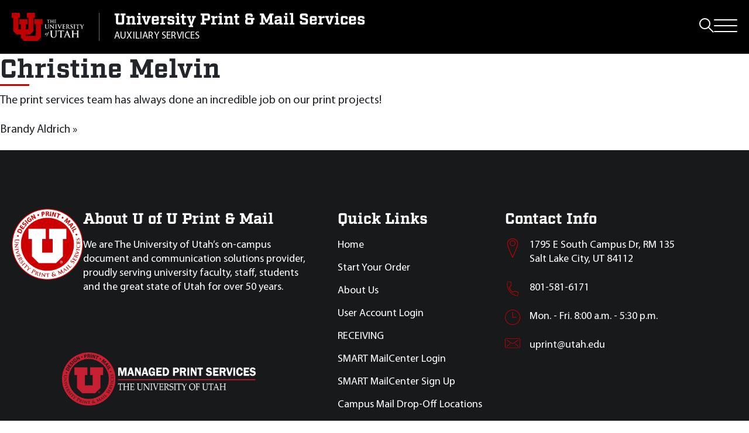

--- FILE ---
content_type: text/html; charset=UTF-8
request_url: https://www.printing.utah.edu/testimonial/christine-melvin/
body_size: 21047
content:
<!DOCTYPE html>
<html lang="en">

<head>
	<meta charset="UTF-8">
    <meta name="viewport" content="width=device-width, initial-scale=1">
    <link rel="stylesheet" href="https://cdnjs.cloudflare.com/ajax/libs/bootstrap/5.3.2/css/bootstrap.min.css" integrity="sha512-b2QcS5SsA8tZodcDtGRELiGv5SaKSk1vDHDaQRda0htPYWZ6046lr3kJ5bAAQdpV2mmA/4v0wQF9MyU6/pDIAg==" crossorigin="anonymous" referrerpolicy="no-referrer" />
    <link rel="stylesheet" href="https://cdnjs.cloudflare.com/ajax/libs/OwlCarousel2/2.3.4/assets/owl.carousel.min.css" integrity="sha512-tS3S5qG0BlhnQROyJXvNjeEM4UpMXHrQfTGmbQ1gKmelCxlSEBUaxhRBj/EFTzpbP4RVSrpEikbmdJobCvhE3g==" crossorigin="anonymous" referrerpolicy="no-referrer" />
    <link rel="stylesheet" href="https://cdnjs.cloudflare.com/ajax/libs/font-awesome/5.5.0/css/all.min.css" integrity="sha512-QfDd74mlg8afgSqm3Vq2Q65e9b3xMhJB4GZ9OcHDVy1hZ6pqBJPWWnMsKDXM7NINoKqJANNGBuVRIpIJ5dogfA==" crossorigin="anonymous" referrerpolicy="no-referrer" />
    <link rel="stylesheet" href="https://cdnjs.cloudflare.com/ajax/libs/font-awesome/4.7.0/css/font-awesome.min.css" />
	<link rel="stylesheet" href="https://cdnjs.cloudflare.com/ajax/libs/fancybox/3.5.7/jquery.fancybox.css" integrity="sha512-nNlU0WK2QfKsuEmdcTwkeh+lhGs6uyOxuUs+n+0oXSYDok5qy0EI0lt01ZynHq6+p/tbgpZ7P+yUb+r71wqdXg==" crossorigin="anonymous" referrerpolicy="no-referrer" />
        <link href='https://www.printing.utah.edu/wp-content/themes/genesis-block-theme-child/responsive.css' rel="stylesheet">
	<!-- Google Tag Manager -->
	<script>(function(w,d,s,l,i){w[l]=w[l]||[];w[l].push({'gtm.start':
	new Date().getTime(),event:'gtm.js'});var f=d.getElementsByTagName(s)[0],
	j=d.createElement(s),dl=l!='dataLayer'?'&l='+l:'';j.async=true;j.src=
	'https://www.googletagmanager.com/gtm.js?id='+i+dl;f.parentNode.insertBefore(j,f);
	})(window,document,'script','dataLayer','GTM-PMXHG37F');</script>
	<!-- End Google Tag Manager -->
	<meta name="google-site-verification" content="3WHxGh9xbX2xMOLQGnN5loyix0-0SJ2H0RnBPLcp3Q4" />
	<script type="application/ld+json">
	{
	  "@context": "https://schema.org",
	  "@type": "LocalBusiness",
	  "name": "University Print & Mail Services",
	  "image": "https://www.printing.utah.edu/wp-content/uploads/2023/10/u-logo.svg",
	  "@id": "",
	  "url": "https://www.printing.utah.edu/",
	  "telephone": "+1 801-581-6171",
	  "address": {
		"@type": "PostalAddress",
		"streetAddress": "V.Randall Turpin Univ Serv Bldg, S Campus Dr Rm 135",
		"addressLocality": "Salt Lake City",
		"addressRegion": "UT",
		"postalCode": "84112",
		"addressCountry": "US"
	  },
	  "geo": {
		"@type": "GeoCoordinates",
		"latitude": 40.7615169,
		"longitude": -111.8398564
	  },
	  "openingHoursSpecification": [
		{
		  "@type": "OpeningHoursSpecification",
		  "dayOfWeek": [
			"Monday",
			"Tuesday",
			"Wednesday",
			"Thursday",
			"Friday"
		  ],
		  "opens": "08:00",
		  "closes": "17:30"
		}
	  ],
	  "sameAs": [
		"https://www.facebook.com/uofuprintmail/",
		"https://x.com/uutah",
		"https://www.instagram.com/uofu_print_mail/",
		"https://www.youtube.com/@universityprintmailservice6141"
	  ]
	}
	</script>
    <meta name='robots' content='noindex, follow' />
<script>document.documentElement.className = document.documentElement.className.replace("no-js","js");</script>

	<!-- This site is optimized with the Yoast SEO plugin v26.8 - https://yoast.com/product/yoast-seo-wordpress/ -->
	<title>Christine Melvin - University Print &amp; Mail Services</title>
	<meta property="og:locale" content="en_US" />
	<meta property="og:type" content="article" />
	<meta property="og:title" content="Christine Melvin - University Print &amp; Mail Services" />
	<meta property="og:description" content="The print services team has always done an incredible job on our print projects!" />
	<meta property="og:url" content="https://www.printing.utah.edu/testimonial/christine-melvin/" />
	<meta property="og:site_name" content="University Print &amp; Mail Services" />
	<meta name="twitter:card" content="summary_large_image" />
	<script type="application/ld+json" class="yoast-schema-graph">{"@context":"https://schema.org","@graph":[{"@type":"WebPage","@id":"https://www.printing.utah.edu/testimonial/christine-melvin/","url":"https://www.printing.utah.edu/testimonial/christine-melvin/","name":"Christine Melvin - University Print &amp; Mail Services","isPartOf":{"@id":"https://www.printing.utah.edu/#website"},"datePublished":"2023-11-21T05:25:42+00:00","breadcrumb":{"@id":"https://www.printing.utah.edu/testimonial/christine-melvin/#breadcrumb"},"inLanguage":"en-US","potentialAction":[{"@type":"ReadAction","target":["https://www.printing.utah.edu/testimonial/christine-melvin/"]}]},{"@type":"BreadcrumbList","@id":"https://www.printing.utah.edu/testimonial/christine-melvin/#breadcrumb","itemListElement":[{"@type":"ListItem","position":1,"name":"Home","item":"https://www.printing.utah.edu/"},{"@type":"ListItem","position":2,"name":"Christine Melvin"}]},{"@type":"WebSite","@id":"https://www.printing.utah.edu/#website","url":"https://www.printing.utah.edu/","name":"University Print &amp; Mail Services","description":"We are your one-stop shop for all your design, print, and mail needs.","potentialAction":[{"@type":"SearchAction","target":{"@type":"EntryPoint","urlTemplate":"https://www.printing.utah.edu/?s={search_term_string}"},"query-input":{"@type":"PropertyValueSpecification","valueRequired":true,"valueName":"search_term_string"}}],"inLanguage":"en-US"}]}</script>
	<!-- / Yoast SEO plugin. -->


<link rel='dns-prefetch' href='//www.googletagmanager.com' />
<link rel="alternate" type="application/rss+xml" title="University Print &amp; Mail Services &raquo; Feed" href="https://www.printing.utah.edu/feed/" />
<link rel="alternate" type="application/rss+xml" title="University Print &amp; Mail Services &raquo; Comments Feed" href="https://www.printing.utah.edu/comments/feed/" />
<link rel="alternate" title="oEmbed (JSON)" type="application/json+oembed" href="https://www.printing.utah.edu/wp-json/oembed/1.0/embed?url=https%3A%2F%2Fwww.printing.utah.edu%2Ftestimonial%2Fchristine-melvin%2F" />
<link rel="alternate" title="oEmbed (XML)" type="text/xml+oembed" href="https://www.printing.utah.edu/wp-json/oembed/1.0/embed?url=https%3A%2F%2Fwww.printing.utah.edu%2Ftestimonial%2Fchristine-melvin%2F&#038;format=xml" />
		<!-- This site uses the Google Analytics by MonsterInsights plugin v9.11.1 - Using Analytics tracking - https://www.monsterinsights.com/ -->
							<script src="//www.googletagmanager.com/gtag/js?id=G-EEZ2MMY97Z"  data-cfasync="false" data-wpfc-render="false" async></script>
			<script data-cfasync="false" data-wpfc-render="false">
				var mi_version = '9.11.1';
				var mi_track_user = true;
				var mi_no_track_reason = '';
								var MonsterInsightsDefaultLocations = {"page_location":"https:\/\/www.printing.utah.edu\/testimonial\/christine-melvin\/"};
								MonsterInsightsDefaultLocations.page_location = window.location.href;
								if ( typeof MonsterInsightsPrivacyGuardFilter === 'function' ) {
					var MonsterInsightsLocations = (typeof MonsterInsightsExcludeQuery === 'object') ? MonsterInsightsPrivacyGuardFilter( MonsterInsightsExcludeQuery ) : MonsterInsightsPrivacyGuardFilter( MonsterInsightsDefaultLocations );
				} else {
					var MonsterInsightsLocations = (typeof MonsterInsightsExcludeQuery === 'object') ? MonsterInsightsExcludeQuery : MonsterInsightsDefaultLocations;
				}

								var disableStrs = [
										'ga-disable-G-EEZ2MMY97Z',
									];

				/* Function to detect opted out users */
				function __gtagTrackerIsOptedOut() {
					for (var index = 0; index < disableStrs.length; index++) {
						if (document.cookie.indexOf(disableStrs[index] + '=true') > -1) {
							return true;
						}
					}

					return false;
				}

				/* Disable tracking if the opt-out cookie exists. */
				if (__gtagTrackerIsOptedOut()) {
					for (var index = 0; index < disableStrs.length; index++) {
						window[disableStrs[index]] = true;
					}
				}

				/* Opt-out function */
				function __gtagTrackerOptout() {
					for (var index = 0; index < disableStrs.length; index++) {
						document.cookie = disableStrs[index] + '=true; expires=Thu, 31 Dec 2099 23:59:59 UTC; path=/';
						window[disableStrs[index]] = true;
					}
				}

				if ('undefined' === typeof gaOptout) {
					function gaOptout() {
						__gtagTrackerOptout();
					}
				}
								window.dataLayer = window.dataLayer || [];

				window.MonsterInsightsDualTracker = {
					helpers: {},
					trackers: {},
				};
				if (mi_track_user) {
					function __gtagDataLayer() {
						dataLayer.push(arguments);
					}

					function __gtagTracker(type, name, parameters) {
						if (!parameters) {
							parameters = {};
						}

						if (parameters.send_to) {
							__gtagDataLayer.apply(null, arguments);
							return;
						}

						if (type === 'event') {
														parameters.send_to = monsterinsights_frontend.v4_id;
							var hookName = name;
							if (typeof parameters['event_category'] !== 'undefined') {
								hookName = parameters['event_category'] + ':' + name;
							}

							if (typeof MonsterInsightsDualTracker.trackers[hookName] !== 'undefined') {
								MonsterInsightsDualTracker.trackers[hookName](parameters);
							} else {
								__gtagDataLayer('event', name, parameters);
							}
							
						} else {
							__gtagDataLayer.apply(null, arguments);
						}
					}

					__gtagTracker('js', new Date());
					__gtagTracker('set', {
						'developer_id.dZGIzZG': true,
											});
					if ( MonsterInsightsLocations.page_location ) {
						__gtagTracker('set', MonsterInsightsLocations);
					}
										__gtagTracker('config', 'G-EEZ2MMY97Z', {"forceSSL":"true","link_attribution":"true"} );
										window.gtag = __gtagTracker;										(function () {
						/* https://developers.google.com/analytics/devguides/collection/analyticsjs/ */
						/* ga and __gaTracker compatibility shim. */
						var noopfn = function () {
							return null;
						};
						var newtracker = function () {
							return new Tracker();
						};
						var Tracker = function () {
							return null;
						};
						var p = Tracker.prototype;
						p.get = noopfn;
						p.set = noopfn;
						p.send = function () {
							var args = Array.prototype.slice.call(arguments);
							args.unshift('send');
							__gaTracker.apply(null, args);
						};
						var __gaTracker = function () {
							var len = arguments.length;
							if (len === 0) {
								return;
							}
							var f = arguments[len - 1];
							if (typeof f !== 'object' || f === null || typeof f.hitCallback !== 'function') {
								if ('send' === arguments[0]) {
									var hitConverted, hitObject = false, action;
									if ('event' === arguments[1]) {
										if ('undefined' !== typeof arguments[3]) {
											hitObject = {
												'eventAction': arguments[3],
												'eventCategory': arguments[2],
												'eventLabel': arguments[4],
												'value': arguments[5] ? arguments[5] : 1,
											}
										}
									}
									if ('pageview' === arguments[1]) {
										if ('undefined' !== typeof arguments[2]) {
											hitObject = {
												'eventAction': 'page_view',
												'page_path': arguments[2],
											}
										}
									}
									if (typeof arguments[2] === 'object') {
										hitObject = arguments[2];
									}
									if (typeof arguments[5] === 'object') {
										Object.assign(hitObject, arguments[5]);
									}
									if ('undefined' !== typeof arguments[1].hitType) {
										hitObject = arguments[1];
										if ('pageview' === hitObject.hitType) {
											hitObject.eventAction = 'page_view';
										}
									}
									if (hitObject) {
										action = 'timing' === arguments[1].hitType ? 'timing_complete' : hitObject.eventAction;
										hitConverted = mapArgs(hitObject);
										__gtagTracker('event', action, hitConverted);
									}
								}
								return;
							}

							function mapArgs(args) {
								var arg, hit = {};
								var gaMap = {
									'eventCategory': 'event_category',
									'eventAction': 'event_action',
									'eventLabel': 'event_label',
									'eventValue': 'event_value',
									'nonInteraction': 'non_interaction',
									'timingCategory': 'event_category',
									'timingVar': 'name',
									'timingValue': 'value',
									'timingLabel': 'event_label',
									'page': 'page_path',
									'location': 'page_location',
									'title': 'page_title',
									'referrer' : 'page_referrer',
								};
								for (arg in args) {
																		if (!(!args.hasOwnProperty(arg) || !gaMap.hasOwnProperty(arg))) {
										hit[gaMap[arg]] = args[arg];
									} else {
										hit[arg] = args[arg];
									}
								}
								return hit;
							}

							try {
								f.hitCallback();
							} catch (ex) {
							}
						};
						__gaTracker.create = newtracker;
						__gaTracker.getByName = newtracker;
						__gaTracker.getAll = function () {
							return [];
						};
						__gaTracker.remove = noopfn;
						__gaTracker.loaded = true;
						window['__gaTracker'] = __gaTracker;
					})();
									} else {
										console.log("");
					(function () {
						function __gtagTracker() {
							return null;
						}

						window['__gtagTracker'] = __gtagTracker;
						window['gtag'] = __gtagTracker;
					})();
									}
			</script>
							<!-- / Google Analytics by MonsterInsights -->
		<style id='wp-img-auto-sizes-contain-inline-css'>
img:is([sizes=auto i],[sizes^="auto," i]){contain-intrinsic-size:3000px 1500px}
/*# sourceURL=wp-img-auto-sizes-contain-inline-css */
</style>
<link rel='stylesheet' id='genesis-blocks-style-css-css' href='https://www.printing.utah.edu/wp-content/plugins/genesis-blocks/dist/style-blocks.build.css?ver=1764974555' media='all' />
<style id='wp-emoji-styles-inline-css'>

	img.wp-smiley, img.emoji {
		display: inline !important;
		border: none !important;
		box-shadow: none !important;
		height: 1em !important;
		width: 1em !important;
		margin: 0 0.07em !important;
		vertical-align: -0.1em !important;
		background: none !important;
		padding: 0 !important;
	}
/*# sourceURL=wp-emoji-styles-inline-css */
</style>
<style id='wp-block-library-inline-css'>
:root{--wp-block-synced-color:#7a00df;--wp-block-synced-color--rgb:122,0,223;--wp-bound-block-color:var(--wp-block-synced-color);--wp-editor-canvas-background:#ddd;--wp-admin-theme-color:#007cba;--wp-admin-theme-color--rgb:0,124,186;--wp-admin-theme-color-darker-10:#006ba1;--wp-admin-theme-color-darker-10--rgb:0,107,160.5;--wp-admin-theme-color-darker-20:#005a87;--wp-admin-theme-color-darker-20--rgb:0,90,135;--wp-admin-border-width-focus:2px}@media (min-resolution:192dpi){:root{--wp-admin-border-width-focus:1.5px}}.wp-element-button{cursor:pointer}:root .has-very-light-gray-background-color{background-color:#eee}:root .has-very-dark-gray-background-color{background-color:#313131}:root .has-very-light-gray-color{color:#eee}:root .has-very-dark-gray-color{color:#313131}:root .has-vivid-green-cyan-to-vivid-cyan-blue-gradient-background{background:linear-gradient(135deg,#00d084,#0693e3)}:root .has-purple-crush-gradient-background{background:linear-gradient(135deg,#34e2e4,#4721fb 50%,#ab1dfe)}:root .has-hazy-dawn-gradient-background{background:linear-gradient(135deg,#faaca8,#dad0ec)}:root .has-subdued-olive-gradient-background{background:linear-gradient(135deg,#fafae1,#67a671)}:root .has-atomic-cream-gradient-background{background:linear-gradient(135deg,#fdd79a,#004a59)}:root .has-nightshade-gradient-background{background:linear-gradient(135deg,#330968,#31cdcf)}:root .has-midnight-gradient-background{background:linear-gradient(135deg,#020381,#2874fc)}:root{--wp--preset--font-size--normal:16px;--wp--preset--font-size--huge:42px}.has-regular-font-size{font-size:1em}.has-larger-font-size{font-size:2.625em}.has-normal-font-size{font-size:var(--wp--preset--font-size--normal)}.has-huge-font-size{font-size:var(--wp--preset--font-size--huge)}.has-text-align-center{text-align:center}.has-text-align-left{text-align:left}.has-text-align-right{text-align:right}.has-fit-text{white-space:nowrap!important}#end-resizable-editor-section{display:none}.aligncenter{clear:both}.items-justified-left{justify-content:flex-start}.items-justified-center{justify-content:center}.items-justified-right{justify-content:flex-end}.items-justified-space-between{justify-content:space-between}.screen-reader-text{border:0;clip-path:inset(50%);height:1px;margin:-1px;overflow:hidden;padding:0;position:absolute;width:1px;word-wrap:normal!important}.screen-reader-text:focus{background-color:#ddd;clip-path:none;color:#444;display:block;font-size:1em;height:auto;left:5px;line-height:normal;padding:15px 23px 14px;text-decoration:none;top:5px;width:auto;z-index:100000}html :where(.has-border-color){border-style:solid}html :where([style*=border-top-color]){border-top-style:solid}html :where([style*=border-right-color]){border-right-style:solid}html :where([style*=border-bottom-color]){border-bottom-style:solid}html :where([style*=border-left-color]){border-left-style:solid}html :where([style*=border-width]){border-style:solid}html :where([style*=border-top-width]){border-top-style:solid}html :where([style*=border-right-width]){border-right-style:solid}html :where([style*=border-bottom-width]){border-bottom-style:solid}html :where([style*=border-left-width]){border-left-style:solid}html :where(img[class*=wp-image-]){height:auto;max-width:100%}:where(figure){margin:0 0 1em}html :where(.is-position-sticky){--wp-admin--admin-bar--position-offset:var(--wp-admin--admin-bar--height,0px)}@media screen and (max-width:600px){html :where(.is-position-sticky){--wp-admin--admin-bar--position-offset:0px}}

/*# sourceURL=wp-block-library-inline-css */
</style><style id='wp-block-image-inline-css'>
.wp-block-image>a,.wp-block-image>figure>a{display:inline-block}.wp-block-image img{box-sizing:border-box;height:auto;max-width:100%;vertical-align:bottom}@media not (prefers-reduced-motion){.wp-block-image img.hide{visibility:hidden}.wp-block-image img.show{animation:show-content-image .4s}}.wp-block-image[style*=border-radius] img,.wp-block-image[style*=border-radius]>a{border-radius:inherit}.wp-block-image.has-custom-border img{box-sizing:border-box}.wp-block-image.aligncenter{text-align:center}.wp-block-image.alignfull>a,.wp-block-image.alignwide>a{width:100%}.wp-block-image.alignfull img,.wp-block-image.alignwide img{height:auto;width:100%}.wp-block-image .aligncenter,.wp-block-image .alignleft,.wp-block-image .alignright,.wp-block-image.aligncenter,.wp-block-image.alignleft,.wp-block-image.alignright{display:table}.wp-block-image .aligncenter>figcaption,.wp-block-image .alignleft>figcaption,.wp-block-image .alignright>figcaption,.wp-block-image.aligncenter>figcaption,.wp-block-image.alignleft>figcaption,.wp-block-image.alignright>figcaption{caption-side:bottom;display:table-caption}.wp-block-image .alignleft{float:left;margin:.5em 1em .5em 0}.wp-block-image .alignright{float:right;margin:.5em 0 .5em 1em}.wp-block-image .aligncenter{margin-left:auto;margin-right:auto}.wp-block-image :where(figcaption){margin-bottom:1em;margin-top:.5em}.wp-block-image.is-style-circle-mask img{border-radius:9999px}@supports ((-webkit-mask-image:none) or (mask-image:none)) or (-webkit-mask-image:none){.wp-block-image.is-style-circle-mask img{border-radius:0;-webkit-mask-image:url('data:image/svg+xml;utf8,<svg viewBox="0 0 100 100" xmlns="http://www.w3.org/2000/svg"><circle cx="50" cy="50" r="50"/></svg>');mask-image:url('data:image/svg+xml;utf8,<svg viewBox="0 0 100 100" xmlns="http://www.w3.org/2000/svg"><circle cx="50" cy="50" r="50"/></svg>');mask-mode:alpha;-webkit-mask-position:center;mask-position:center;-webkit-mask-repeat:no-repeat;mask-repeat:no-repeat;-webkit-mask-size:contain;mask-size:contain}}:root :where(.wp-block-image.is-style-rounded img,.wp-block-image .is-style-rounded img){border-radius:9999px}.wp-block-image figure{margin:0}.wp-lightbox-container{display:flex;flex-direction:column;position:relative}.wp-lightbox-container img{cursor:zoom-in}.wp-lightbox-container img:hover+button{opacity:1}.wp-lightbox-container button{align-items:center;backdrop-filter:blur(16px) saturate(180%);background-color:#5a5a5a40;border:none;border-radius:4px;cursor:zoom-in;display:flex;height:20px;justify-content:center;opacity:0;padding:0;position:absolute;right:16px;text-align:center;top:16px;width:20px;z-index:100}@media not (prefers-reduced-motion){.wp-lightbox-container button{transition:opacity .2s ease}}.wp-lightbox-container button:focus-visible{outline:3px auto #5a5a5a40;outline:3px auto -webkit-focus-ring-color;outline-offset:3px}.wp-lightbox-container button:hover{cursor:pointer;opacity:1}.wp-lightbox-container button:focus{opacity:1}.wp-lightbox-container button:focus,.wp-lightbox-container button:hover,.wp-lightbox-container button:not(:hover):not(:active):not(.has-background){background-color:#5a5a5a40;border:none}.wp-lightbox-overlay{box-sizing:border-box;cursor:zoom-out;height:100vh;left:0;overflow:hidden;position:fixed;top:0;visibility:hidden;width:100%;z-index:100000}.wp-lightbox-overlay .close-button{align-items:center;cursor:pointer;display:flex;justify-content:center;min-height:40px;min-width:40px;padding:0;position:absolute;right:calc(env(safe-area-inset-right) + 16px);top:calc(env(safe-area-inset-top) + 16px);z-index:5000000}.wp-lightbox-overlay .close-button:focus,.wp-lightbox-overlay .close-button:hover,.wp-lightbox-overlay .close-button:not(:hover):not(:active):not(.has-background){background:none;border:none}.wp-lightbox-overlay .lightbox-image-container{height:var(--wp--lightbox-container-height);left:50%;overflow:hidden;position:absolute;top:50%;transform:translate(-50%,-50%);transform-origin:top left;width:var(--wp--lightbox-container-width);z-index:9999999999}.wp-lightbox-overlay .wp-block-image{align-items:center;box-sizing:border-box;display:flex;height:100%;justify-content:center;margin:0;position:relative;transform-origin:0 0;width:100%;z-index:3000000}.wp-lightbox-overlay .wp-block-image img{height:var(--wp--lightbox-image-height);min-height:var(--wp--lightbox-image-height);min-width:var(--wp--lightbox-image-width);width:var(--wp--lightbox-image-width)}.wp-lightbox-overlay .wp-block-image figcaption{display:none}.wp-lightbox-overlay button{background:none;border:none}.wp-lightbox-overlay .scrim{background-color:#fff;height:100%;opacity:.9;position:absolute;width:100%;z-index:2000000}.wp-lightbox-overlay.active{visibility:visible}@media not (prefers-reduced-motion){.wp-lightbox-overlay.active{animation:turn-on-visibility .25s both}.wp-lightbox-overlay.active img{animation:turn-on-visibility .35s both}.wp-lightbox-overlay.show-closing-animation:not(.active){animation:turn-off-visibility .35s both}.wp-lightbox-overlay.show-closing-animation:not(.active) img{animation:turn-off-visibility .25s both}.wp-lightbox-overlay.zoom.active{animation:none;opacity:1;visibility:visible}.wp-lightbox-overlay.zoom.active .lightbox-image-container{animation:lightbox-zoom-in .4s}.wp-lightbox-overlay.zoom.active .lightbox-image-container img{animation:none}.wp-lightbox-overlay.zoom.active .scrim{animation:turn-on-visibility .4s forwards}.wp-lightbox-overlay.zoom.show-closing-animation:not(.active){animation:none}.wp-lightbox-overlay.zoom.show-closing-animation:not(.active) .lightbox-image-container{animation:lightbox-zoom-out .4s}.wp-lightbox-overlay.zoom.show-closing-animation:not(.active) .lightbox-image-container img{animation:none}.wp-lightbox-overlay.zoom.show-closing-animation:not(.active) .scrim{animation:turn-off-visibility .4s forwards}}@keyframes show-content-image{0%{visibility:hidden}99%{visibility:hidden}to{visibility:visible}}@keyframes turn-on-visibility{0%{opacity:0}to{opacity:1}}@keyframes turn-off-visibility{0%{opacity:1;visibility:visible}99%{opacity:0;visibility:visible}to{opacity:0;visibility:hidden}}@keyframes lightbox-zoom-in{0%{transform:translate(calc((-100vw + var(--wp--lightbox-scrollbar-width))/2 + var(--wp--lightbox-initial-left-position)),calc(-50vh + var(--wp--lightbox-initial-top-position))) scale(var(--wp--lightbox-scale))}to{transform:translate(-50%,-50%) scale(1)}}@keyframes lightbox-zoom-out{0%{transform:translate(-50%,-50%) scale(1);visibility:visible}99%{visibility:visible}to{transform:translate(calc((-100vw + var(--wp--lightbox-scrollbar-width))/2 + var(--wp--lightbox-initial-left-position)),calc(-50vh + var(--wp--lightbox-initial-top-position))) scale(var(--wp--lightbox-scale));visibility:hidden}}
/*# sourceURL=https://www.printing.utah.edu/wp-includes/blocks/image/style.min.css */
</style>
<style id='wp-block-image-theme-inline-css'>
:root :where(.wp-block-image figcaption){color:#555;font-size:13px;text-align:center}.is-dark-theme :root :where(.wp-block-image figcaption){color:#ffffffa6}.wp-block-image{margin:0 0 1em}
/*# sourceURL=https://www.printing.utah.edu/wp-includes/blocks/image/theme.min.css */
</style>
<style id='global-styles-inline-css'>
:root{--wp--preset--aspect-ratio--square: 1;--wp--preset--aspect-ratio--4-3: 4/3;--wp--preset--aspect-ratio--3-4: 3/4;--wp--preset--aspect-ratio--3-2: 3/2;--wp--preset--aspect-ratio--2-3: 2/3;--wp--preset--aspect-ratio--16-9: 16/9;--wp--preset--aspect-ratio--9-16: 9/16;--wp--preset--color--black: #000000;--wp--preset--color--cyan-bluish-gray: #abb8c3;--wp--preset--color--white: #ffffff;--wp--preset--color--pale-pink: #f78da7;--wp--preset--color--vivid-red: #cf2e2e;--wp--preset--color--luminous-vivid-orange: #ff6900;--wp--preset--color--luminous-vivid-amber: #fcb900;--wp--preset--color--light-green-cyan: #7bdcb5;--wp--preset--color--vivid-green-cyan: #00d084;--wp--preset--color--pale-cyan-blue: #8ed1fc;--wp--preset--color--vivid-cyan-blue: #0693e3;--wp--preset--color--vivid-purple: #9b51e0;--wp--preset--gradient--vivid-cyan-blue-to-vivid-purple: linear-gradient(135deg,rgb(6,147,227) 0%,rgb(155,81,224) 100%);--wp--preset--gradient--light-green-cyan-to-vivid-green-cyan: linear-gradient(135deg,rgb(122,220,180) 0%,rgb(0,208,130) 100%);--wp--preset--gradient--luminous-vivid-amber-to-luminous-vivid-orange: linear-gradient(135deg,rgb(252,185,0) 0%,rgb(255,105,0) 100%);--wp--preset--gradient--luminous-vivid-orange-to-vivid-red: linear-gradient(135deg,rgb(255,105,0) 0%,rgb(207,46,46) 100%);--wp--preset--gradient--very-light-gray-to-cyan-bluish-gray: linear-gradient(135deg,rgb(238,238,238) 0%,rgb(169,184,195) 100%);--wp--preset--gradient--cool-to-warm-spectrum: linear-gradient(135deg,rgb(74,234,220) 0%,rgb(151,120,209) 20%,rgb(207,42,186) 40%,rgb(238,44,130) 60%,rgb(251,105,98) 80%,rgb(254,248,76) 100%);--wp--preset--gradient--blush-light-purple: linear-gradient(135deg,rgb(255,206,236) 0%,rgb(152,150,240) 100%);--wp--preset--gradient--blush-bordeaux: linear-gradient(135deg,rgb(254,205,165) 0%,rgb(254,45,45) 50%,rgb(107,0,62) 100%);--wp--preset--gradient--luminous-dusk: linear-gradient(135deg,rgb(255,203,112) 0%,rgb(199,81,192) 50%,rgb(65,88,208) 100%);--wp--preset--gradient--pale-ocean: linear-gradient(135deg,rgb(255,245,203) 0%,rgb(182,227,212) 50%,rgb(51,167,181) 100%);--wp--preset--gradient--electric-grass: linear-gradient(135deg,rgb(202,248,128) 0%,rgb(113,206,126) 100%);--wp--preset--gradient--midnight: linear-gradient(135deg,rgb(2,3,129) 0%,rgb(40,116,252) 100%);--wp--preset--font-size--small: 13px;--wp--preset--font-size--medium: 20px;--wp--preset--font-size--large: 36px;--wp--preset--font-size--x-large: 42px;--wp--preset--spacing--20: 0.44rem;--wp--preset--spacing--30: 0.67rem;--wp--preset--spacing--40: 1rem;--wp--preset--spacing--50: 1.5rem;--wp--preset--spacing--60: 2.25rem;--wp--preset--spacing--70: 3.38rem;--wp--preset--spacing--80: 5.06rem;--wp--preset--shadow--natural: 6px 6px 9px rgba(0, 0, 0, 0.2);--wp--preset--shadow--deep: 12px 12px 50px rgba(0, 0, 0, 0.4);--wp--preset--shadow--sharp: 6px 6px 0px rgba(0, 0, 0, 0.2);--wp--preset--shadow--outlined: 6px 6px 0px -3px rgb(255, 255, 255), 6px 6px rgb(0, 0, 0);--wp--preset--shadow--crisp: 6px 6px 0px rgb(0, 0, 0);}:where(.is-layout-flex){gap: 0.5em;}:where(.is-layout-grid){gap: 0.5em;}body .is-layout-flex{display: flex;}.is-layout-flex{flex-wrap: wrap;align-items: center;}.is-layout-flex > :is(*, div){margin: 0;}body .is-layout-grid{display: grid;}.is-layout-grid > :is(*, div){margin: 0;}:where(.wp-block-columns.is-layout-flex){gap: 2em;}:where(.wp-block-columns.is-layout-grid){gap: 2em;}:where(.wp-block-post-template.is-layout-flex){gap: 1.25em;}:where(.wp-block-post-template.is-layout-grid){gap: 1.25em;}.has-black-color{color: var(--wp--preset--color--black) !important;}.has-cyan-bluish-gray-color{color: var(--wp--preset--color--cyan-bluish-gray) !important;}.has-white-color{color: var(--wp--preset--color--white) !important;}.has-pale-pink-color{color: var(--wp--preset--color--pale-pink) !important;}.has-vivid-red-color{color: var(--wp--preset--color--vivid-red) !important;}.has-luminous-vivid-orange-color{color: var(--wp--preset--color--luminous-vivid-orange) !important;}.has-luminous-vivid-amber-color{color: var(--wp--preset--color--luminous-vivid-amber) !important;}.has-light-green-cyan-color{color: var(--wp--preset--color--light-green-cyan) !important;}.has-vivid-green-cyan-color{color: var(--wp--preset--color--vivid-green-cyan) !important;}.has-pale-cyan-blue-color{color: var(--wp--preset--color--pale-cyan-blue) !important;}.has-vivid-cyan-blue-color{color: var(--wp--preset--color--vivid-cyan-blue) !important;}.has-vivid-purple-color{color: var(--wp--preset--color--vivid-purple) !important;}.has-black-background-color{background-color: var(--wp--preset--color--black) !important;}.has-cyan-bluish-gray-background-color{background-color: var(--wp--preset--color--cyan-bluish-gray) !important;}.has-white-background-color{background-color: var(--wp--preset--color--white) !important;}.has-pale-pink-background-color{background-color: var(--wp--preset--color--pale-pink) !important;}.has-vivid-red-background-color{background-color: var(--wp--preset--color--vivid-red) !important;}.has-luminous-vivid-orange-background-color{background-color: var(--wp--preset--color--luminous-vivid-orange) !important;}.has-luminous-vivid-amber-background-color{background-color: var(--wp--preset--color--luminous-vivid-amber) !important;}.has-light-green-cyan-background-color{background-color: var(--wp--preset--color--light-green-cyan) !important;}.has-vivid-green-cyan-background-color{background-color: var(--wp--preset--color--vivid-green-cyan) !important;}.has-pale-cyan-blue-background-color{background-color: var(--wp--preset--color--pale-cyan-blue) !important;}.has-vivid-cyan-blue-background-color{background-color: var(--wp--preset--color--vivid-cyan-blue) !important;}.has-vivid-purple-background-color{background-color: var(--wp--preset--color--vivid-purple) !important;}.has-black-border-color{border-color: var(--wp--preset--color--black) !important;}.has-cyan-bluish-gray-border-color{border-color: var(--wp--preset--color--cyan-bluish-gray) !important;}.has-white-border-color{border-color: var(--wp--preset--color--white) !important;}.has-pale-pink-border-color{border-color: var(--wp--preset--color--pale-pink) !important;}.has-vivid-red-border-color{border-color: var(--wp--preset--color--vivid-red) !important;}.has-luminous-vivid-orange-border-color{border-color: var(--wp--preset--color--luminous-vivid-orange) !important;}.has-luminous-vivid-amber-border-color{border-color: var(--wp--preset--color--luminous-vivid-amber) !important;}.has-light-green-cyan-border-color{border-color: var(--wp--preset--color--light-green-cyan) !important;}.has-vivid-green-cyan-border-color{border-color: var(--wp--preset--color--vivid-green-cyan) !important;}.has-pale-cyan-blue-border-color{border-color: var(--wp--preset--color--pale-cyan-blue) !important;}.has-vivid-cyan-blue-border-color{border-color: var(--wp--preset--color--vivid-cyan-blue) !important;}.has-vivid-purple-border-color{border-color: var(--wp--preset--color--vivid-purple) !important;}.has-vivid-cyan-blue-to-vivid-purple-gradient-background{background: var(--wp--preset--gradient--vivid-cyan-blue-to-vivid-purple) !important;}.has-light-green-cyan-to-vivid-green-cyan-gradient-background{background: var(--wp--preset--gradient--light-green-cyan-to-vivid-green-cyan) !important;}.has-luminous-vivid-amber-to-luminous-vivid-orange-gradient-background{background: var(--wp--preset--gradient--luminous-vivid-amber-to-luminous-vivid-orange) !important;}.has-luminous-vivid-orange-to-vivid-red-gradient-background{background: var(--wp--preset--gradient--luminous-vivid-orange-to-vivid-red) !important;}.has-very-light-gray-to-cyan-bluish-gray-gradient-background{background: var(--wp--preset--gradient--very-light-gray-to-cyan-bluish-gray) !important;}.has-cool-to-warm-spectrum-gradient-background{background: var(--wp--preset--gradient--cool-to-warm-spectrum) !important;}.has-blush-light-purple-gradient-background{background: var(--wp--preset--gradient--blush-light-purple) !important;}.has-blush-bordeaux-gradient-background{background: var(--wp--preset--gradient--blush-bordeaux) !important;}.has-luminous-dusk-gradient-background{background: var(--wp--preset--gradient--luminous-dusk) !important;}.has-pale-ocean-gradient-background{background: var(--wp--preset--gradient--pale-ocean) !important;}.has-electric-grass-gradient-background{background: var(--wp--preset--gradient--electric-grass) !important;}.has-midnight-gradient-background{background: var(--wp--preset--gradient--midnight) !important;}.has-small-font-size{font-size: var(--wp--preset--font-size--small) !important;}.has-medium-font-size{font-size: var(--wp--preset--font-size--medium) !important;}.has-large-font-size{font-size: var(--wp--preset--font-size--large) !important;}.has-x-large-font-size{font-size: var(--wp--preset--font-size--x-large) !important;}
/*# sourceURL=global-styles-inline-css */
</style>

<style id='classic-theme-styles-inline-css'>
/*! This file is auto-generated */
.wp-block-button__link{color:#fff;background-color:#32373c;border-radius:9999px;box-shadow:none;text-decoration:none;padding:calc(.667em + 2px) calc(1.333em + 2px);font-size:1.125em}.wp-block-file__button{background:#32373c;color:#fff;text-decoration:none}
/*# sourceURL=/wp-includes/css/classic-themes.min.css */
</style>
<link rel='stylesheet' id='chld_thm_cfg_parent-css' href='https://www.printing.utah.edu/wp-content/themes/genesis-block-theme/style.css?ver=6.9' media='all' />
<link rel='stylesheet' id='genesis-block-theme-style-css' href='https://www.printing.utah.edu/wp-content/themes/genesis-block-theme-child/style.css?ver=1.0.0.1697516997' media='all' />
<style id='genesis-block-theme-style-inline-css'>


	button,
	input[type='button'],
	input[type='submit'],
	.button,
	.page-numbers.current,
	.page-numbers:hover,
	#page #infinite-handle button,
	#page #infinite-handle button:hover,
	.comment-navigation a,
	.su-button,
	.mobile-navigation,
	.toggle-active,
	.main-navigation .menu-cta a:hover {
	      background-color: #0072e5;
	}

	.entry-content p a,
	.entry-content p a:hover,
	.header-text a,
	.header-text a:hover,
	.entry-content .meta-list a,
	.post-navigation a:hover .post-title,
	.entry-header .entry-title a:hover,
	#page .more-link:hover,
	.site-footer a,
	.main-navigation a:hover,
	.main-navigation ul li.current-menu-item a,
	.main-navigation ul li.current-page-item a {
		color: #0072e5;
	}

	.entry-content p a,
	.header-text a {
		box-shadow: inset 0 -1px 0 #0072e5;
	}

	.entry-content p a:hover,
	.header-text a:hover {
		box-shadow: inset 0 -2px 0 #0072e5;
	}

	
/*# sourceURL=genesis-block-theme-style-inline-css */
</style>
<link rel='stylesheet' id='genesis-block-theme-fonts-css' href='https://www.printing.utah.edu/wp-content/themes/genesis-block-theme/inc/fonts/css/font-style.css' media='all' />
<link rel='stylesheet' id='gb-icons-css' href='https://www.printing.utah.edu/wp-content/themes/genesis-block-theme/inc/icons/css/icon-style.css?ver=1.0.0.1697516997' media='screen' />
<script src="https://www.printing.utah.edu/wp-content/plugins/google-analytics-for-wordpress/assets/js/frontend-gtag.min.js?ver=9.11.1" id="monsterinsights-frontend-script-js" async data-wp-strategy="async"></script>
<script data-cfasync="false" data-wpfc-render="false" id='monsterinsights-frontend-script-js-extra'>var monsterinsights_frontend = {"js_events_tracking":"true","download_extensions":"doc,pdf,ppt,zip,xls,docx,pptx,xlsx","inbound_paths":"[{\"path\":\"\\\/go\\\/\",\"label\":\"affiliate\"},{\"path\":\"\\\/recommend\\\/\",\"label\":\"affiliate\"}]","home_url":"https:\/\/www.printing.utah.edu","hash_tracking":"false","v4_id":"G-EEZ2MMY97Z"};</script>
<script src="https://www.printing.utah.edu/wp-includes/js/jquery/jquery.min.js?ver=3.7.1" id="jquery-core-js"></script>
<script src="https://www.printing.utah.edu/wp-includes/js/jquery/jquery-migrate.min.js?ver=3.4.1" id="jquery-migrate-js"></script>
<link rel="https://api.w.org/" href="https://www.printing.utah.edu/wp-json/" /><link rel="alternate" title="JSON" type="application/json" href="https://www.printing.utah.edu/wp-json/wp/v2/testimonial/48858" /><link rel="EditURI" type="application/rsd+xml" title="RSD" href="https://www.printing.utah.edu/xmlrpc.php?rsd" />
<link rel='shortlink' href='https://www.printing.utah.edu/?p=48858' />
<meta name="cdp-version" content="1.5.0" /><meta name="generator" content="Site Kit by Google 1.170.0" /><link rel="icon" href="https://www.printing.utah.edu/wp-content/uploads/2025/01/cropped-BlockU_187C-32x32.png" sizes="32x32" />
<link rel="icon" href="https://www.printing.utah.edu/wp-content/uploads/2025/01/cropped-BlockU_187C-192x192.png" sizes="192x192" />
<link rel="apple-touch-icon" href="https://www.printing.utah.edu/wp-content/uploads/2025/01/cropped-BlockU_187C-180x180.png" />
<meta name="msapplication-TileImage" content="https://www.printing.utah.edu/wp-content/uploads/2025/01/cropped-BlockU_187C-270x270.png" />
		<style id="wp-custom-css">
			/* ===========================
   GRAVITY FORM: CREATIVE BRIEF
   =========================== */

.gform_wrapper .steps_title {
	margin: 20px 0 10px !important;
}

.gform_wrapper .steps_title h3 {
	color: #cc0000;
	margin: 0;
	font-size: 34px;
	line-height: 44px;
}

/* General field spacing */
.creative_brief_wrapper.gform_wrapper .gfield {
	margin-bottom: 25px;
	display: flex;
	flex-direction: column;
	flex-wrap: wrap;
	padding: 0 15px;
}

.creative_brief_wrapper.gform_wrapper .gfield.spacer {
	margin: 0;
}

/* Description text */
.gform_wrapper .gfield .gfield_description {
	font-size: 15px;
	line-height: 23px;
	margin-bottom: 5px;
}

/* First name field padding reset */
.creative_brief_wrapper.gform_wrapper .gfield .name_first {
	padding: 0 !important;
}

/* Checkbox layout */
.creative_brief_wrapper.gform_wrapper .gfield .gfield_checkbox {
	display: flex;
	flex-wrap: wrap;
	column-gap: 30px;
}

/* Form footer spacing */
.creative_brief_wrapper.gform_wrapper .gform_footer {
	padding: 10px 15px 0 !important;
}

/* Notice / alert styles */
.gform_wrapper .notice {
	background-color: #ffedd0;
	border: 2px solid #fdc555;
	font-size: 16px;
	line-height: 25px;
	padding: 5px 10px;
}

.gform_wrapper .notice span {
	color: #cc0000;
	font-weight: 600;
	text-transform: uppercase;
}

/* Project size alignment */
.creative_brief_wrapper.gform_wrapper .gfield.project_size {
	justify-content: flex-end;
}

/* Order of elements in each field */
.creative_brief_wrapper.gform_wrapper .gfield .gfield_label {
	order: 1;
}

.creative_brief_wrapper.gform_wrapper .gfield .gfield_description {
	order: 2;
}

.creative_brief_wrapper.gform_wrapper .gfield .ginput_container {
	order: 3;
}

.creative_brief_wrapper.gform_wrapper .gfield_error .gfield_validation_message {
	order: 4;
	padding: 5px 15px !important;
}

/* Checkbox styling */
.gform_wrapper.gravity-theme input[type="checkbox"] + label {
	max-width: none;
	position: relative;
	padding-left: 27px;
	cursor: pointer;
}

.gform_wrapper .gfield_checkbox .gchoice {
	position: relative;
}

.gform_wrapper .gfield_checkbox .gchoice input[type="checkbox"] {
	position: relative;
	opacity: 0;
	z-index: 1;
	margin-left: -16px;
}

.gform_wrapper .gfield_checkbox .gchoice input[type="checkbox"] + label::before {
	position: absolute;
	content: '';
	width: 18px;
	height: 18px;
	border: 1px solid #000;
	top: 6px;
	left: 0;
}

.gform_wrapper .gfield_checkbox .gchoice input[type="checkbox"] + label::after {
	position: absolute;
	content: '';
	width: 18px;
	height: 18px;
	top: 6px;
	left: 0;
	background-repeat: no-repeat;
	background-position: center;
	background-image: url(/wp-content/uploads/2023/11/check2.svg);
	opacity: 0;
	visibility: hidden;
}

.gform_wrapper .gfield_checkbox .gchoice input[type="checkbox"]:checked + label::after {
	opacity: 1;
	visibility: visible;
}

/* Radio styling */
.gform_wrapper.gravity-theme input[type="radio"] + label {
	max-width: none;
	position: relative;
	padding-left: 27px;
	cursor: pointer;
	margin-left: -18px;
}

.gform_wrapper .gchoice input[type="radio"] {
	position: relative;
	opacity: 0;
}

.gform_wrapper .gchoice input[type="radio"] + label::before {
	position: absolute;
	content: '';
	width: 16px;
	height: 16px;
	border: 1px solid #000;
	top: 4px;
	left: 0;
	border-radius: 50%;
}

.gform_wrapper .gchoice input[type="radio"] + label::after {
	position: absolute;
	content: '';
	width: 10px;
	height: 10px;
	top: 7px;
	left: 3px;
	background-color: #000;
	border-radius: 50%;
	opacity: 0;
	visibility: hidden;
}

.gform_wrapper .gchoice input[type="radio"]:checked + label::after {
	opacity: 1;
	visibility: visible;
}

/* Creative brief container */
.creative_brief_sec {
	padding: 80px 0;
}

.creative_brief_sec .main_wrapper {
	max-width: 1100px;
	margin: 0 auto;
}

.creative_brief_sec .creative_brief_wrapper {
	margin: 0 -15px;
}

/* Creative brief header */
.creative_brief_sec .upper_header {
	display: flex;
	align-items: flex-start;
	margin-bottom: 20px;
}

.creative_brief_sec .upper_header h1 {
	width: 58%;
	margin: 0;
	font-family: var(--var-font-Myriad-Pro);
	font-weight: 600;
	font-size: 60px;
	line-height: 70px;
	text-transform: uppercase;
	position: relative;
	padding-bottom: 10px;
}

.creative_brief_sec .upper_header h1 span {
	display: block;
	font-size: 20px;
	line-height: 28px;
	letter-spacing: 3.7px;
}

.creative_brief_sec .upper_header h1::before {
	position: absolute;
	content: '';
	background-color: #cc0000;
	height: 1px;
	width: 90px;
	left: 0;
	bottom: 0;
}

/* Header detail block */
.creative_brief_sec .upper_header .detail_wrp {
	width: 42%;
	display: flex;
	align-items: center;
	justify-content: flex-end;
	padding-left: 20px;
	font-size: 15px;
	line-height: 20px;
}

.creative_brief_sec .upper_header .detail_wrp p {
	max-width: 160px;
}

.creative_brief_sec .upper_header .detail_wrp img {
	max-width: 120px;
	margin-left: 15px;
}

/* ===========================
   FOOTER / GLOBAL
   =========================== */

.site_footer .uu-bottom-footer .uu-bottom-footer-container .uu-footer-logo a {
	max-width: 125px !important;
}

.hamburger-inner,
.hamburger-inner::before,
.hamburger-inner::after {
	background-color: #fff !important;
}

/* Social icons */
ul.social_linkss img {
	width: 20px;
	height: 20px;
	object-fit: contain;
}

/* ===========================
   HERO SLIDER (MAIN BANNER)
   =========================== */

.hero_slider .item {
	position: relative;
}

.hero_slider .slide_full_link {
	position: absolute;
	inset: 0;
	z-index: 10;
}

.hero_slider img.video_thumbnail {
	width: 100%;
	height: auto;
	display: block;
}

/* ===========================
   HOME BANNER & MINI CAROUSEL
   =========================== */

.home_banner_sec {
	position: relative;
	min-height: 100vh;
	background-size: cover;
	background-position: center;
	overflow: visible !important;
}

/* Hero text (no video wrapper) – match other sections */
.home_banner_content:not(:has(+ .video_wrapper)) {
	width: 100%;
	max-width: 990px;   /* similar to services/templates */
	margin: 0 auto;
	padding: 0 15px;
	box-sizing: border-box;
}

/* Mini calendar carousel base styles */
.hero_mini_carousel {
	position: relative;
	cursor: pointer;
	z-index: 5;
	width: 420px;
	max-width: 100%;
	margin: 32px auto 0;  /* centered under hero content */
}

.hero_mini_carousel img {
	width: 100%;
	border-radius: 20px;
	box-shadow: none;
	border: none !important;
	transition: transform 0.3s ease;
}

.hero_mini_carousel img:hover {
	transform: scale(1.06);
}

/* Remove default nav arrows */
.hero_mini_carousel .owl-nav {
	display: none !important;
}

/* Make each slide fully clickable inside its card */
.hero_mini_carousel .owl-item a {
	position: absolute;
	inset: 0;
	z-index: 10;
	border-radius: 20px;
}

/* CTA button under the mini carousel */
.hero_mini_carousel_cta {
	display: block;
	margin: 24px auto 0;
	padding: 16px 36px;
	background: #cc0000;
	color: #fff !important;
	font-weight: 600;
	font-size: 18px;
	text-align: center;
	border-radius: 50px;
	max-width: 360px;
	box-shadow: 0 10px 30px rgba(204, 0, 0, 0.4);
	transition: all 0.3s ease;
	text-decoration: none;
}

.hero_mini_carousel_cta:hover {
	background: #a80000;
	transform: translateY(-4px);
	box-shadow: 0 15px 40px rgba(204, 0, 0, 0.5);
}

/* ===========================
   BUSINESS AREA LINK CARD
   =========================== */

.bussiness_area_card a {
	position: absolute;
	inset: 0;
	cursor: pointer;
}

/* ===========================
   TEMPLATES PAGE
   =========================== */

section.template-sec {
	padding: 100px 0;
}

.template-sec .row .temp-contant {
	max-width: 990px;
	margin: 0 auto 50px;
	text-align: center;
}

.template-sec .row .card {
	border: 0;
	text-align: center;
}

.row.blog_row {
	max-width: 1070px;
	margin: 0 auto;
	padding-bottom: 25px;
	justify-content: center;
	row-gap: 35px;
}

.template-sec .row .card img.card-img-top {
	width: 100%;
	height: 200px;
	max-width: 310px;
	margin: 0 auto;
	border-radius: 0;
	object-fit: cover;
}

/* ===========================
   RESPONSIVE STYLES
   =========================== */

/* ------ Desktop (>= 992px): centered text column + centered calendar ------ */
@media (min-width: 992px) {

	/* Make sure hero container lines up with other sections */
	.home_banner_sec .container {
		max-width: 1140px;
		margin: 0 auto;
		padding: 0 15px;
	}

	/* Hero text + CTA: left-aligned inside the container, limited width */
	.home_banner_content:not(:has(+ .video_wrapper)) {
		max-width: 720px;  /* adjust 680–800px to taste */
		margin: 0;
	}

	/* Calendar: still centered under content */
	.hero_mini_carousel {
		width: 420px;
		max-width: 100%;
		margin: 24px auto 0;
	}
}

/* ------ Tablet & Mobile (stacked layout) ------ */
@media (max-width: 991px) {
	.home_banner_sec {
		min-height: auto;
		padding-bottom: 40px;
	}

	.home_banner_content:not(:has(+ .video_wrapper)) {
		padding: 0 5vw;
		max-width: 100%;
	}

	.hero_mini_carousel {
		position: static !important;
		width: 70vw;
		max-width: 340px;
		margin: 24px auto 0;
		transform: none !important;
	}

	.creative_brief_sec .upper_header h1 {
		width: 60%;
	}

	.creative_brief_sec .upper_header .detail_wrp {
		width: 40%;
	}

	.creative_brief_sec .upper_header .detail_wrp img {
		max-width: 100px;
	}
}

/* ------ Small tablets / large phones ------ */
@media (max-width: 767px) {
	.creative_brief_sec .upper_header {
		flex-wrap: wrap;
		gap: 20px;
		margin-bottom: 20px;
	}

	.creative_brief_sec .upper_header h1 {
		width: 100%;
		font-size: 50px;
		line-height: 60px;
	}

	.creative_brief_sec .upper_header h1 span {
		font-size: 18px;
		line-height: 28px;
		letter-spacing: 2.3px;
	}

	.creative_brief_sec .upper_header .detail_wrp {
		width: 100%;
		padding: 0;
		justify-content: flex-start;
	}

	.template-sec .row .temp-contant {
		margin-bottom: 20px;
	}

	/* MOBILE: calendar goes below hero content */
	.home_banner_sec {
		display: flex;
		flex-direction: column;
		justify-content: flex-start;
		align-items: stretch;
		min-height: auto;
		padding-bottom: 40px;
	}

	.home_banner_content {
		order: 1;
	}

	.hero_mini_carousel {
		order: 2;
		width: 80vw;
		max-width: 320px;
		margin: 24px auto 0;
		bottom: auto;
		right: auto;
	}

	.home_banner_content:not(:has(+ .video_wrapper)) {
		padding-bottom: 0;
	}
}

/* ------ Phones ------ */
@media (max-width: 575px) {
	.creative_brief_sec {
		padding: 60px 0;
	}

	.creative_brief_sec .upper_header h1 {
		font-size: 42px;
		line-height: 52px;
	}

	.creative_brief_sec .upper_header h1 span {
		letter-spacing: 0.6px;
	}

	.creative_brief_sec .upper_header .detail_wrp p {
		font-size: 15px !important;
		line-height: 20px !important;
	}

	.hero_mini_carousel {
		width: 80vw;
		max-width: 300px;
	}
}

/* === DESKTOP: force calendar below "Get Started Today" === */
@media (min-width: 992px) {

  /* Make the whole hero act like a vertical stack again */
  .home_banner_sec {
    display: block !important;
  }

  /* Hero text block – keep your current width & alignment */
  .home_banner_content:not(:has(+ .video_wrapper)) {
    max-width: 990px;      /* or 720px if you liked that */
    margin: 0 auto;        /* centered like other sections */
    padding: 0 15px;
    box-sizing: border-box;
  }

  /* Calendar: block element centered UNDER the text/CTA */
  .hero_mini_carousel {
    position: relative !important;
    float: none !important;
    right: auto !important;
    left: auto !important;
    width: 420px;          /* adjust size if you want */
    max-width: 100%;
    margin: 32px auto 0 !important;  /* this centers it */
    transform: none !important;
  }
}
img.gif-class {
    width: 30% !important;
}
		</style>
		</head>

<body class="wp-singular testimonial-template-default single single-testimonial postid-48858 wp-embed-responsive wp-theme-genesis-block-theme wp-child-theme-genesis-block-theme-child group-blog featured-image-wide">
	
	<!-- Google Tag Manager (noscript) -->
	<noscript><iframe src="https://www.googletagmanager.com/ns.html?id=GTM-PMXHG37F"
	height="0" width="0" style="display:none;visibility:hidden"></iframe></noscript>
	<!-- End Google Tag Manager (noscript) -->

    <header class="site_header">
        <div class="main_wrapper">
            <div class="left_col">
                <div class="site_logo">
                    <a href="/">
                        <img src="https://www.printing.utah.edu/wp-content/uploads/2025/07/UU-Logo-HRZ_REDWHITE.svg" alt="University of Utah horizontal red and white logo">
                        <div class="site_name">
                            <span>University Print & Mail Services <b>Auxiliary Services</b></span>
                        </div>
                    </a>
                </div>
            </div>
            <div class="custom_search_modal">
                <div class="modal_overlay"></div>
                <div class="search_wrap_inner">
                    <button class="close_modal">&times</button>
                    <form action="/">
                        <input type="search" name="s" id="search_input">
                        <button type="submit">Search</button>
                    </form>
                </div>
            </div>
            <div class="right_col">
                <div class="uu-search-toggle">
                    <div class="search-btn">
                        <svg xmlns="http://www.w3.org/2000/svg" width="24.914" height="24.914" viewBox="0 0 24.914 24.914">
                            <g id="Group_208" data-name="Group 208" transform="translate(-1775 -43)">
                                <g id="Ellipse_1" data-name="Ellipse 1" transform="translate(1775 43)" fill="none" stroke="#fff" stroke-width="2">
                                    <circle cx="9.5" cy="9.5" r="9.5" stroke="none" />
                                    <circle cx="9.5" cy="9.5" r="8.5" fill="none" />
                                </g>
                                <line id="Line_5" data-name="Line 5" x2="8" y2="8" transform="translate(1790.5 58.5)" fill="none" stroke="#fff" stroke-linecap="round" stroke-width="2" />
                            </g>
                        </svg>
                    </div>
                </div>
                <div class="uu-sidenav-toggle">
                    <div id="sidenav_toggle_btn" class="hamburger uu-hamburger">
                        <div class="hamburger-box">
                            <div class="hamburger-inner"></div>
                        </div>
                    </div>
                </div>
            </div>
        </div>
    </header>

    <div id="sidenav" class="uu-sidenav">
        <div class="menu-header-main-menu-container"><ul id="menu-header-main-menu" class="menu"><li id="menu-item-46026" class="menu-logo menu-item menu-item-type-post_type menu-item-object-page menu-item-home menu-item-46026"><a href="https://www.printing.utah.edu/"><img src="/wp-content/uploads/2023/10/u-logo.svg"></a></li>
<li id="menu-item-46031" class="first_sub menu-item menu-item-type-custom menu-item-object-custom menu-item-has-children menu-item-46031"><a href="#">MAIN MENU</a>
<ul class="sub-menu">
	<li id="menu-item-49432" class="menu-item menu-item-type-custom menu-item-object-custom menu-item-49432"><a target="_blank" href="http://uprint.utah.edu" title="UPrint Storefront">User Account Login</a></li>
	<li id="menu-item-48998" class="menu-item menu-item-type-custom menu-item-object-custom menu-item-48998"><a href="/collection">Place Order</a></li>
	<li id="menu-item-46028" class="menu-item menu-item-type-post_type menu-item-object-page menu-item-46028"><a href="https://www.printing.utah.edu/contact-us/">Contact Us</a></li>
	<li id="menu-item-49884" class="menu-item menu-item-type-post_type menu-item-object-page menu-item-49884"><a href="https://www.printing.utah.edu/submit-a-request/">Submit a Request</a></li>
	<li id="menu-item-49457" class="menu-item menu-item-type-custom menu-item-object-custom menu-item-49457"><a href="https://copiers.utah.edu/">Managed Print Services</a></li>
	<li id="menu-item-49752" class="menu-item menu-item-type-post_type menu-item-object-page menu-item-49752"><a href="https://www.printing.utah.edu/receiving/">RECEIVING</a></li>
	<li id="menu-item-49181" class="menu-item menu-item-type-post_type menu-item-object-page menu-item-49181"><a href="https://www.printing.utah.edu/about/">About</a></li>
</ul>
</li>
<li id="menu-item-46033" class="second_sub menu-item menu-item-type-custom menu-item-object-custom menu-item-has-children menu-item-46033"><a href="#">QUICK LINKS</a>
<ul class="sub-menu">
	<li id="menu-item-46035" class="menu-item menu-item-type-custom menu-item-object-custom menu-item-46035"><a href="https://smart.quadient.com/">SMART MailCenter Log In</a></li>
	<li id="menu-item-49403" class="menu-item menu-item-type-custom menu-item-object-custom menu-item-49403"><a href="https://mailchi.mp/utah.edu/smart">SMART MailCenter Sign Up</a></li>
	<li id="menu-item-46039" class="menu-item menu-item-type-custom menu-item-object-custom menu-item-46039"><a href="/mail-services">Campus Mail Drop-off Locations</a></li>
	<li id="menu-item-46040" class="menu-item menu-item-type-custom menu-item-object-custom menu-item-46040"><a href="/package-drop-off-locations">Package Drop-off Locations</a></li>
	<li id="menu-item-46037" class="menu-item menu-item-type-custom menu-item-object-custom menu-item-46037"><a href="/templates">Design Templates</a></li>
	<li id="menu-item-46038" class="menu-item menu-item-type-custom menu-item-object-custom menu-item-46038"><a href="https://www.youtube.com/@universityprintmailservice6141">Video Tutorials</a></li>
	<li id="menu-item-49832" class="menu-item menu-item-type-post_type menu-item-object-page menu-item-49832"><a href="https://www.printing.utah.edu/blog/">Blog</a></li>
</ul>
</li>
</ul></div>
        <!-- <div class="uu-sidenav-menu-block">
            <ul id="menu-main-menu" class="sidenav-menu" rel="top">
                <li id="menu-item-88" class="icon54-1-House-1 menu-item menu-item-type-custom menu-item-object-custom current-menu-item current_page_item menu-item-home menu-item-88"><a href="https://www.printing.utah.edu" aria-current="page"><span>Home</span></a></li>
                <li id="menu-item-3862" class="menu-item menu-item-type-post_type menu-item-object-page menu-item-3862"><a href="https://www.printing.utah.edu/the-imprint/"><span>Blog: The Imprint</span></a></li>
                <li id="menu-item-132" class="icon54-2-Phone-InTalk menu-item menu-item-type-post_type menu-item-object-page menu-item-132"><a href="https://www.printing.utah.edu/contact-us/"><span>Contact Us</span></a></li>
            </ul>
        </div> -->
    </div><div class="main_Wrapper">
    <section class="single-page">
        <div class="single-page-heading">
            <h1>Christine Melvin</h1>
        </div>

        <!-- Featured Image (optional) -->
        <!-- <div class="featured-img">
            <img src="" alt="">
        </div> -->

        <div class="single-page-cont entry-content">
            <p>The print services team has always done an incredible job on our print projects!</p>
        </div>

        <div class="navigation_posts">
            <div class="next-post">
                <a href="https://www.printing.utah.edu/testimonial/brandy-aldrich/" rel="next">Brandy Aldrich</a> &raquo;            </div>
        </div>
    </section>

    </div>
<footer id="site-footer" class="site_footer">
    <div class="container">
        <div class="row">
            <div class="col-md-5">
                <section id="block-7" class="widget widget_block"><div class="widget widget_first">
                        <div class="foot_logo">
                            <img decoding="async" src="/wp-content/uploads/2023/10/u-logo.svg" alt="University of Utah block U logo">
                        </div>
                        <div class="widget_content">
                            <h3>About U of U Print &amp; Mail</h3>
                            <p>We are The University of Utah’s on-campus document and communication solutions provider, proudly serving university faculty, staff, students and the great state of Utah for over 50 years. 
                        </div>
                    </div></section><section id="block-13" class="widget widget_block">
<div style="color:#ddd" class="wp-block-genesis-blocks-gb-spacer gb-block-spacer gb-divider-solid gb-divider-size-1"><hr style="height:75px"/></div>
</section><section id="block-10" class="widget widget_block widget_media_image"><div class="wp-block-image">
<figure class="aligncenter size-large is-resized"><img loading="lazy" decoding="async" width="1024" height="283" src="https://www.printing.utah.edu/wp-content/uploads/2024/09/MPS-Logo-0924_WHT-1024x283.png" alt="Print Services at the University of Utah, featuring a block &quot;U&quot; and text emphasizing design, print, and mail services." class="wp-image-49459" style="width:331px;height:auto" srcset="https://www.printing.utah.edu/wp-content/uploads/2024/09/MPS-Logo-0924_WHT-1024x283.png 1024w, https://www.printing.utah.edu/wp-content/uploads/2024/09/MPS-Logo-0924_WHT-300x83.png 300w, https://www.printing.utah.edu/wp-content/uploads/2024/09/MPS-Logo-0924_WHT-768x212.png 768w, https://www.printing.utah.edu/wp-content/uploads/2024/09/MPS-Logo-0924_WHT-1536x424.png 1536w, https://www.printing.utah.edu/wp-content/uploads/2024/09/MPS-Logo-0924_WHT-1200x331.png 1200w, https://www.printing.utah.edu/wp-content/uploads/2024/09/MPS-Logo-0924_WHT-1400x387.png 1400w, https://www.printing.utah.edu/wp-content/uploads/2024/09/MPS-Logo-0924_WHT.png 1912w" sizes="auto, (max-width: 1024px) 100vw, 1024px" /></figure>
</div></section>            </div>
            <div class="col-md-3">
                <section id="nav_menu-4" class="widget widget_nav_menu"><h3 class="widget-title">Quick Links</h3><div class="menu-footer-menu-container"><ul id="menu-footer-menu" class="menu"><li id="menu-item-58" class="menu-item menu-item-type-post_type menu-item-object-page menu-item-home menu-item-58"><a href="https://www.printing.utah.edu/">Home</a></li>
<li id="menu-item-49182" class="menu-item menu-item-type-post_type menu-item-object-page menu-item-49182"><a href="https://www.printing.utah.edu/collection/">Start Your Order</a></li>
<li id="menu-item-59" class="menu-item menu-item-type-post_type menu-item-object-page menu-item-59"><a href="https://www.printing.utah.edu/about/">About Us</a></li>
<li id="menu-item-61" class="menu-item menu-item-type-custom menu-item-object-custom menu-item-61"><a href="https://uprint.utah.edu/">User Account Login</a></li>
<li id="menu-item-49754" class="menu-item menu-item-type-post_type menu-item-object-page menu-item-49754"><a href="https://www.printing.utah.edu/receiving/">RECEIVING</a></li>
<li id="menu-item-49419" class="menu-item menu-item-type-custom menu-item-object-custom menu-item-49419"><a target="_blank" href="https://smart.quadient.com/">SMART MailCenter Login</a></li>
<li id="menu-item-49420" class="menu-item menu-item-type-custom menu-item-object-custom menu-item-49420"><a target="_blank" href="https://mailchi.mp/utah.edu/smart">SMART MailCenter Sign Up</a></li>
<li id="menu-item-49423" class="menu-item menu-item-type-custom menu-item-object-custom menu-item-49423"><a href="/mail-services">Campus Mail Drop-Off Locations</a></li>
<li id="menu-item-49424" class="menu-item menu-item-type-custom menu-item-object-custom menu-item-49424"><a href="/package-drop-off-locations">Package Drop-Off Locations</a></li>
<li id="menu-item-49421" class="menu-item menu-item-type-custom menu-item-object-custom menu-item-49421"><a href="/templates">Design Templates</a></li>
<li id="menu-item-49422" class="menu-item menu-item-type-custom menu-item-object-custom menu-item-49422"><a href="https://www.youtube.com/@universityprintmailservice6141">Video Tutorials</a></li>
<li id="menu-item-49831" class="menu-item menu-item-type-post_type menu-item-object-page menu-item-49831"><a href="https://www.printing.utah.edu/blog/">Blog</a></li>
</ul></div></section>                <!--                 <div class="widget widget_second">
<h3>Quick Links</h3>
<ul>
<li><a href="javascript:;">Home</a></li>
<li><a href="javascript:;">Services</a></li>
<li><a href="javascript:;">About Us</a></li>
<li><a href="javascript:;">Contact Us</a></li>
<li><a href="javascript:;">FAQs</a></li>
</ul>
</div> -->
            </div>
            <div class="col-md-4">
                <section id="block-8" class="widget widget_block"><div class="widget widget_third">
                        <h3>Contact Info</h3>
                        <ul>
                            <li><a target="_blank" href="https://maps.app.goo.gl/JfQq2pcXtNKc2keb8"><img decoding="async" src="/wp-content/uploads/2023/10/loc-icon.svg" alt="Location icon"> 1795 E South Campus Dr, RM 135 <br>Salt Lake City, UT 84112</a></li>
                            <li><a href="tel:8015816171"><img decoding="async" src="/wp-content/uploads/2023/10/phone-icon.svg" alt="Phone icon">801-581-6171</a></li>
                            <li><a href="javascript:;"><img decoding="async" src="/wp-content/uploads/2023/10/clock-icon.svg" alt="Clock icon showing office hours"> Mon. - Fri. 8:00 a.m. - 5:30 p.m.</a></li>
                            <li><a href="mailto:uprint@utah.edu"><img decoding="async" src="/wp-content/uploads/2023/10/mail-icon.svg" alt="Mail icon for contact">uprint@utah.edu</a></li>
                        </ul>
                    </div></section>                            </div>
        </div>
        <div class="scroll-icon">
            <a href="javascript:;"><svg xmlns="http://www.w3.org/2000/svg" width="75" height="75" viewBox="0 0 75 75" fill="none">
                    <circle cx="37.5" cy="37.5" r="36.5" stroke="#cc0000" stroke-width="2" />
                    <path d="M49 43.5L38 32.5L27 43.5" stroke="#cc0000" stroke-width="2" stroke-linecap="round" stroke-linejoin="round" />
                </svg></a>
        </div>
    </div>

</footer>
    <div id="bottom_footer" class="uu-bottom-footer">
        <div class="uu-bottom-footer-container">
            <!-- FOOTER GLOBAL LOGO -->
            <div class="uu-footer-logo">
                <div class="logo-wraper">
                    <a href="/" target="_blank" title="University of Utah" style="background-image:url('https://www.printing.utah.edu/wp-content/uploads/2025/07/UU-Logo-HRZ_REDWHITE.svg')"></a>
                    <div class="site_name">
                        <span>University Print & Mail Services <b>Auxiliary Services</b></span>
                    </div>
                </div>
            </div>
            <!-- END FOOTER GLOBAL LOGO -->
            <!-- FOOTER GLOBAL LINKS -->
            <div class="uu-footer-links">
                <p>© 2024 THE UNIVERSITY OF UTAH</p>
                
                    <ul>
                                                        <li><a href="https://www.utah.edu/nondiscrimination/" target='_blank'> Nondiscrimination & Accessibility</a></li>
                                                        <li><a href="https://utah.edu/disclaimer/" target='_blank'> Disclaimer</a></li>
                                                        <li><a href="https://utah.edu/privacy/" target='_blank'> Privacy</a></li>
                                                        <li><a href="https://attheu.utah.edu/media-contacts/" target='_blank'> Media Contacts</a></li>
                                            </ul>
                
            </div>
            <!-- END FOOTER GLOBAL LINKS -->
            <!-- FOOTER SOCIAL -->
<div class="uu-footer-social">
            <ul class="social_linkss">
                                <li>
                        <a href="https://twitter.com/uutah" target="_blank" rel="noopener noreferrer">
                            <img src="https://www.printing.utah.edu/wp-content/uploads/2025/04/x-twitter.webp" alt="X (Twitter) social media icon">
                        </a>
                    </li>
                                <li>
                        <a href="https://www.instagram.com/uofu_print_mail/" target="_blank" rel="noopener noreferrer">
                            <img src="https://www.printing.utah.edu/wp-content/uploads/2025/04/instagram.webp" alt="Instagram social media icon">
                        </a>
                    </li>
                                <li>
                        <a href="https://www.facebook.com/uofuprintmail" target="_blank" rel="noopener noreferrer">
                            <img src="https://www.printing.utah.edu/wp-content/uploads/2025/04/facebook.webp" alt="Facebook social media icon">
                        </a>
                    </li>
                                <li>
                        <a href="https://www.youtube.com/@universityprintmailservice6141" target="_blank" rel="noopener noreferrer">
                            <img src="https://www.printing.utah.edu/wp-content/uploads/2025/04/yt.webp" alt="YouTube social media icon">
                        </a>
                    </li>
                                <li>
                        <a href="https://www.utah.edu/" target="_blank" rel="noopener noreferrer">
                            <img src="https://www.printing.utah.edu/wp-content/uploads/2023/10/logo.svg" alt="University Print &amp; Mail Services logo">
                        </a>
                    </li>
                    </ul>
    </div>
            <!-- END FOOTER SOCIAL -->
        </div>
    </div>
<script src="https://cdnjs.cloudflare.com/ajax/libs/bootstrap/5.3.2/js/bootstrap.min.js" integrity="sha512-WW8/jxkELe2CAiE4LvQfwm1rajOS8PHasCCx+knHG0gBHt8EXxS6T6tJRTGuDQVnluuAvMxWF4j8SNFDKceLFg==" crossorigin="anonymous" referrerpolicy="no-referrer"></script>
<script src="https://cdnjs.cloudflare.com/ajax/libs/jquery/3.7.1/jquery.min.js" integrity="sha512-v2CJ7UaYy4JwqLDIrZUI/4hqeoQieOmAZNXBeQyjo21dadnwR+8ZaIJVT8EE2iyI61OV8e6M8PP2/4hpQINQ/g==" crossorigin="anonymous" referrerpolicy="no-referrer"></script>
<script src="https://cdnjs.cloudflare.com/ajax/libs/OwlCarousel2/2.3.4/owl.carousel.min.js" integrity="sha512-bPs7Ae6pVvhOSiIcyUClR7/q2OAsRiovw4vAkX+zJbw3ShAeeqezq50RIIcIURq7Oa20rW2n2q+fyXBNcU9lrw==" crossorigin="anonymous" referrerpolicy="no-referrer"></script>
<script src="https://cdnjs.cloudflare.com/ajax/libs/fancybox/3.5.7/jquery.fancybox.min.js" integrity="sha512-uURl+ZXMBrF4AwGaWmEetzrd+J5/8NRkWAvJx5sbPSSuOb0bZLqf+tOzniObO00BjHa/dD7gub9oCGMLPQHtQA==" crossorigin="anonymous" referrerpolicy="no-referrer"></script>
<script>
    jQuery(".home_testimonial .owl-carousel").owlCarousel({
        loop: true,
        margin: 20,
        nav: true,
        dots: true,
        navText: ['<svg width="32" height="18" viewBox="0 0 10 18" fill="none" xmlns="http://www.w3.org/2000/svg"><path d="M9.03063 9.53061L1.53063 17.0306C1.46095 17.1003 1.37822 17.1556 1.28718 17.1933C1.19613 17.231 1.09855 17.2504 1.00001 17.2504C0.901459 17.2504 0.803877 17.231 0.712833 17.1933C0.621788 17.1556 0.539062 17.1003 0.46938 17.0306C0.399697 16.9609 0.344422 16.8782 0.30671 16.7872C0.268998 16.6961 0.249588 16.5985 0.249588 16.5C0.249588 16.4014 0.268998 16.3039 0.30671 16.2128C0.344422 16.1218 0.399697 16.039 0.46938 15.9694L7.43969 8.99999L0.46938 2.03061C0.328649 1.88988 0.249588 1.69901 0.249588 1.49999C0.249588 1.30097 0.328649 1.1101 0.46938 0.969365C0.61011 0.828634 0.800982 0.749573 1.00001 0.749573C1.19903 0.749573 1.3899 0.828634 1.53063 0.969365L9.03063 8.46936C9.10036 8.53902 9.15568 8.62174 9.19343 8.71278C9.23117 8.80383 9.25059 8.90143 9.25059 8.99999C9.25059 9.09855 9.23117 9.19615 9.19343 9.2872C9.15568 9.37824 9.10036 9.46096 9.03063 9.53061Z" fill="#cc0000"/></svg>', '<svg width="32" height="18" viewBox="0 0 10 18" fill="none" xmlns="http://www.w3.org/2000/svg"><path d="M9.03063 9.53061L1.53063 17.0306C1.46095 17.1003 1.37822 17.1556 1.28718 17.1933C1.19613 17.231 1.09855 17.2504 1.00001 17.2504C0.901459 17.2504 0.803877 17.231 0.712833 17.1933C0.621788 17.1556 0.539062 17.1003 0.46938 17.0306C0.399697 16.9609 0.344422 16.8782 0.30671 16.7872C0.268998 16.6961 0.249588 16.5985 0.249588 16.5C0.249588 16.4014 0.268998 16.3039 0.30671 16.2128C0.344422 16.1218 0.399697 16.039 0.46938 15.9694L7.43969 8.99999L0.46938 2.03061C0.328649 1.88988 0.249588 1.69901 0.249588 1.49999C0.249588 1.30097 0.328649 1.1101 0.46938 0.969365C0.61011 0.828634 0.800982 0.749573 1.00001 0.749573C1.19903 0.749573 1.3899 0.828634 1.53063 0.969365L9.03063 8.46936C9.10036 8.53902 9.15568 8.62174 9.19343 8.71278C9.23117 8.80383 9.25059 8.90143 9.25059 8.99999C9.25059 9.09855 9.23117 9.19615 9.19343 9.2872C9.15568 9.37824 9.10036 9.46096 9.03063 9.53061Z" fill="#cc0000"/></svg>'],
        responsive: {
            0: {
                items: 1,
            },
            600: {
                items: 1,
            },
            1000: {
                items: 1,
            },
        },
    });

    jQuery(".service_carousel .owl-carousel").owlCarousel({
        loop: true,
        margin: 25,
        nav: false,
        dots: true,
        items: 1,
    });
	
    jQuery(document).on('click', function(event) {
        if (!jQuery(event.target).closest("#sidenav").length) {
            if (!jQuery(event.target).closest(".uu-sidenav-toggle").length) {
                jQuery(".uu-sidenav-toggle .hamburger").removeClass("sidenav-open");
                jQuery('html, body').removeClass("sidenav-open");

            }
        }

    });

    jQuery(".uu-sidenav-toggle .hamburger").click(function() {
        jQuery(this).toggleClass("sidenav-open");
        jQuery('html body').toggleClass("sidenav-open");
    });
    jQuery(document).ready(function() {
        jQuery(document).ready(function($) {
            jQuery(".accordion_list > .accordian_item > .answer").hide();
            jQuery(".accordion_list > .accordian_item > h4").click(function() {
                if (jQuery(this).hasClass("active")) {
                    jQuery(this).removeClass("active")
                    jQuery(this).parent().removeClass('active')
                    jQuery(this).parent().find(".answer").slideUp();
                } else {
                    jQuery(".accordion_list > .accordian_item.active .answer").slideUp();
                    jQuery(".accordion_list > .accordian_item.active").removeClass("active");
                    jQuery(".accordion_list > .accordian_item h4.active").removeClass("active");
                    jQuery(this).parent().addClass('active')
                    jQuery(this).addClass("active")
                    jQuery(this).parent().find(".answer").slideDown();
                }
            });
        });


        jQuery(".testimonial_sec .owl-carousel").owlCarousel({
            loop: true,
            margin: 60,
            nav: false,
            dots: true,
            responsive: {
                0: {
                    items: 1,
                },
                600: {
                    items: 2,
                },
                1000: {
                    items: 3,
                },
            },
        });
		       jQuery(".carousel-wrapper .owl-carousel").owlCarousel({
            loop: true,
            margin: 60,
            nav: true,
            dots: false,
            responsive: {
                0: {
                    items: 1,
                },
                600: {
                    items: 1,
                },
                1000: {
                    items: 1,
                },
            },
        });

        jQuery(".copy_services_sec .owl-carousel").owlCarousel({
            loop: true,
            margin: 25,
            nav: false,
            dots: true,
            items: 1,
        });
    });
	
</script>
<script>
    // 	jQuery(document).ready(function(){
    // 		jQuery(".uu-sidenav-toggle").click(function () {
    // 			jQuery(".uu-search-toggle").toggle()
    // 		})
    // 	});
    jQuery(document).ready(function() {
        jQuery(".uu-search-toggle").click(function() {
            jQuery('.custom_search_modal').addClass('active');
            jQuery('body').css("overflow", "hidden");
        });

        jQuery(".custom_search_modal .close_modal").click(function() {
            jQuery('.custom_search_modal').removeClass('active');
            jQuery('body').removeAttr('style');
        });


        //         jQuery(".uu-search-toggle").click(function() {
        //             jQuery('.custom_search_modal').show();
        //             jQuery('.search-btn').parent().hide();
        //         });
        //         jQuery(".close_modal").click(function() {
        //             jQuery('.custom_search_modal').hide();
        //             jQuery('.search-btn').parent().show();
        //         });
        jQuery(".file_uploader input[type='file']").change(function() {
            let fileVal = jQuery(".file_uploader input[type='file']").val().replace(/C:\\fakepath\\/i, '');
            jQuery('span[id="gfield_upload_rules_1_9"]').text(fileVal);
        });
        let privacy_consent = jQuery(".privacy_consent").text();
        jQuery(".wrap_service_form_wrapper div.gform-body.gform_body").append("<div class='privacy_consent'>" + privacy_consent + "</div>")

    });
    //     jQuery(window).scroll(function() {
    //         jQuery('.custom_search_modal').hide();
    //         jQuery('.uu-search-toggle').css("display", "block");
    //     });
    //     jQuery(document).mouseup(function(e) {
    //         var container = jQuery(".custom_search_modal");
    //         if (!container.is(e.target) && container.has(e.target).length === 0) {
    //             jQuery(".close_modal").click();
    //         }
    //     });


    jQuery(document).on('gform_page_loaded', function(event, form_id, current_page) {
        if (form_id == 1) {
            if (current_page == 2) {
                jQuery("#gform_previous_button_1_69").hide();
                if (jQuery('.gfield-choice-input:checked').length == 1 && jQuery(".gfield-choice-input:checked").val() == "Posters") {
                    jQuery('#gform_1 #gform_next_button_1_69').hide();
                }
            }
            if (current_page == 5) {
                jQuery('#gform_page_1_5').append(jQuery('.custom_quote_text'));
            }
        }
    });

    jQuery(document).on('gform_page_loaded', function(event, form_id, current_page) {
        if (form_id == 4) {
            if (current_page == 1) {
                console.log(current_page)
            }
            if (current_page == 2) {
                jQuery("#gform_previous_button_4_69").hide();
                jQuery("#gform_next_button_4_69").hide();
            }
            if (current_page == 6) {
                jQuery('#gform_page_4_6').append(jQuery('.custom_quote_text '));
            }
        }
    });
    jQuery(".scroll-icon > a").click(function() {
        jQuery("html, body").animate({
            scrollTop: 0
        }, 500);
    });
</script>
<script src="https://cdnjs.cloudflare.com/ajax/libs/jquery.matchHeight/0.7.2/jquery.matchHeight-min.js" type="text/javascript"></script>
<script>
    jQuery('.creative_brief_wrapper.gform_wrapper .gfield .gfield_label').matchHeight();
    jQuery('.creative_brief_wrapper.gform_wrapper .gfield .gfield_description').matchHeight();
    jQuery('.inner_wrapper p').matchHeight();
    jQuery('.our_team_sec .about_member').matchHeight();
    jQuery('.blog-content .blog-heading').matchHeight();
    jQuery('.search_page_top_sec .title').matchHeight();
</script>


<script>
    jQuery(document).ready(function($) {
        var fileUploadField = 'input[type="file"]';
        $(document).on('change', fileUploadField, function() {
            var fileName = $(this).val().split('\\').pop();
            var class_exists = document.getElementsByClassName('img_name');
            if (class_exists) {
                jQuery(".img_name").remove();
                jQuery('input[type="file"]').after('<div class="img_name">' + fileName + '</div>');
            }
        });
    });

    //     jQuery(document).ready(function() {
    //         jQuery('.ginput_container_checkbox input[type="checkbox"]').on('change', function() {
    //             var checkboxes = jQuery('.ginput_container_checkbox input[type="checkbox"]');
    //             if (jQuery(this).prop('checked')) {
    //                 checkboxes.not(this).prop('disabled', true);
    //             } else {
    //                 checkboxes.prop('disabled', false);
    //             }
    //         });
    //     });
    // 	jQuery(document).on('change', 'form#gform_4 .ginput_container_checkbox input[type="checkbox"]', function() {
    // 		var checkboxes = jQuery('form#gform_4 .ginput_container_checkbox input[type="checkbox"]');
    // 		checkboxes.not(this).prop('checked', false);
    // 	});
            jQuery(document).on('change', 'form#gform_9 .ginput_container_checkbox input[type="checkbox"]', function() {
            var checkboxes = jQuery('form#gform_9 .ginput_container_checkbox input[type="checkbox"]');
            checkboxes.not(this).prop('checked', false);
        });
            jQuery(document).on('change', 'form#gform_4 .ginput_container_checkbox input[type="checkbox"]', function() {
            var checkboxes = jQuery('form#gform_4 .ginput_container_checkbox input[type="checkbox"]');
            checkboxes.not(this).prop('checked', false);
        });
            jQuery(document).on('change', 'form#gform_8 .ginput_container_checkbox input[type="checkbox"]', function() {
            var checkboxes = jQuery('form#gform_8 .ginput_container_checkbox input[type="checkbox"]');
            checkboxes.not(this).prop('checked', false);
        });
            jQuery(document).on('change', 'form#gform_11 .ginput_container_checkbox input[type="checkbox"]', function() {
            var checkboxes = jQuery('form#gform_11 .ginput_container_checkbox input[type="checkbox"]');
            checkboxes.not(this).prop('checked', false);
        });
            jQuery(document).on('change', 'form#gform_12 .ginput_container_checkbox input[type="checkbox"]', function() {
            var checkboxes = jQuery('form#gform_12 .ginput_container_checkbox input[type="checkbox"]');
            checkboxes.not(this).prop('checked', false);
        });
            jQuery(document).on('change', 'form#gform_20 .ginput_container_checkbox input[type="checkbox"]', function() {
            var checkboxes = jQuery('form#gform_20 .ginput_container_checkbox input[type="checkbox"]');
            checkboxes.not(this).prop('checked', false);
        });
            jQuery(document).on('change', 'form#gform_21 .ginput_container_checkbox input[type="checkbox"]', function() {
            var checkboxes = jQuery('form#gform_21 .ginput_container_checkbox input[type="checkbox"]');
            checkboxes.not(this).prop('checked', false);
        });
            jQuery(document).on('change', 'form#gform_14 .ginput_container_checkbox input[type="checkbox"]', function() {
            var checkboxes = jQuery('form#gform_14 .ginput_container_checkbox input[type="checkbox"]');
            checkboxes.not(this).prop('checked', false);
        });
            jQuery(document).on('change', 'form#gform_3 .ginput_container_checkbox input[type="checkbox"]', function() {
            var checkboxes = jQuery('form#gform_3 .ginput_container_checkbox input[type="checkbox"]');
            checkboxes.not(this).prop('checked', false);
        });
            jQuery(document).on('change', 'form#gform_15 .ginput_container_checkbox input[type="checkbox"]', function() {
            var checkboxes = jQuery('form#gform_15 .ginput_container_checkbox input[type="checkbox"]');
            checkboxes.not(this).prop('checked', false);
        });
            jQuery(document).on('change', 'form#gform_16 .ginput_container_checkbox input[type="checkbox"]', function() {
            var checkboxes = jQuery('form#gform_16 .ginput_container_checkbox input[type="checkbox"]');
            checkboxes.not(this).prop('checked', false);
        });
            jQuery(document).on('change', 'form#gform_23 .ginput_container_checkbox input[type="checkbox"]', function() {
            var checkboxes = jQuery('form#gform_23 .ginput_container_checkbox input[type="checkbox"]');
            checkboxes.not(this).prop('checked', false);
        });
            jQuery(document).on('change', 'form#gform_19 .ginput_container_checkbox input[type="checkbox"]', function() {
            var checkboxes = jQuery('form#gform_19 .ginput_container_checkbox input[type="checkbox"]');
            checkboxes.not(this).prop('checked', false);
        });
            jQuery(document).on('change', 'form#gform_5 .ginput_container_checkbox input[type="checkbox"]', function() {
            var checkboxes = jQuery('form#gform_5 .ginput_container_checkbox input[type="checkbox"]');
            checkboxes.not(this).prop('checked', false);
        });
            jQuery(document).on('change', 'form#gform_22 .ginput_container_checkbox input[type="checkbox"]', function() {
            var checkboxes = jQuery('form#gform_22 .ginput_container_checkbox input[type="checkbox"]');
            checkboxes.not(this).prop('checked', false);
        });
            jQuery(document).on('change', 'form#gform_17 .ginput_container_checkbox input[type="checkbox"]', function() {
            var checkboxes = jQuery('form#gform_17 .ginput_container_checkbox input[type="checkbox"]');
            checkboxes.not(this).prop('checked', false);
        });
            jQuery(document).on('change', 'form#gform_18 .ginput_container_checkbox input[type="checkbox"]', function() {
            var checkboxes = jQuery('form#gform_18 .ginput_container_checkbox input[type="checkbox"]');
            checkboxes.not(this).prop('checked', false);
        });
    </script>

<script>
jQuery(document).ready(function($) {
    $(window).on("scroll", function() {
        $(".site_header").toggleClass("cust_sticky", $(this).scrollTop() > 0);
    });

// ←←←←←←←←←←←←←←←←←←←←←←←←←←←←←←←←←←←←←←←←←←←←←←←←←←←
    // NEW: Mini thumbnail carousel in hero bottom-right
    jQuery('.mini_carousel_owl').owlCarousel({
        items: 1,
        loop: true,
        autoplay: true,
        autoplayTimeout: 4500,
        autoplayHoverPause: true,
        nav: true,
        dots: false,
        navText: ['←','→'],
        responsive: {
            0: { items: 1 },
            768: { items: 1 }
        }
    });
    // ←←←←←←←←←←←←←←←←←←←←←←←←←←←←←←←←←←←←←←←←←←←←←←←←←←←
});
	
	
</script>





<script type="speculationrules">
{"prefetch":[{"source":"document","where":{"and":[{"href_matches":"/*"},{"not":{"href_matches":["/wp-*.php","/wp-admin/*","/wp-content/uploads/*","/wp-content/*","/wp-content/plugins/*","/wp-content/themes/genesis-block-theme-child/*","/wp-content/themes/genesis-block-theme/*","/*\\?(.+)"]}},{"not":{"selector_matches":"a[rel~=\"nofollow\"]"}},{"not":{"selector_matches":".no-prefetch, .no-prefetch a"}}]},"eagerness":"conservative"}]}
</script>
	<script type="text/javascript">
		function genesisBlocksShare( url, title, w, h ){
			var left = ( window.innerWidth / 2 )-( w / 2 );
			var top  = ( window.innerHeight / 2 )-( h / 2 );
			return window.open(url, title, 'toolbar=no, location=no, directories=no, status=no, menubar=no, scrollbars=no, resizable=no, copyhistory=no, width=600, height=600, top='+top+', left='+left);
		}
	</script>
	<script src="https://www.printing.utah.edu/wp-content/plugins/genesis-blocks/dist/assets/js/dismiss.js?ver=1764974555" id="genesis-blocks-dismiss-js-js"></script>
<script id="genesis-block-theme-js-js-extra">
var genesis_block_theme_js_vars = {"ajaxurl":"https://www.printing.utah.edu/wp-admin/admin-ajax.php"};
//# sourceURL=genesis-block-theme-js-js-extra
</script>
<script src="https://www.printing.utah.edu/wp-content/themes/genesis-block-theme/js/genesis-block-theme.js?ver=1.0.0.1697516997" id="genesis-block-theme-js-js"></script>
<script id="wp-emoji-settings" type="application/json">
{"baseUrl":"https://s.w.org/images/core/emoji/17.0.2/72x72/","ext":".png","svgUrl":"https://s.w.org/images/core/emoji/17.0.2/svg/","svgExt":".svg","source":{"concatemoji":"https://www.printing.utah.edu/wp-includes/js/wp-emoji-release.min.js?ver=6.9"}}
</script>
<script type="module">
/*! This file is auto-generated */
const a=JSON.parse(document.getElementById("wp-emoji-settings").textContent),o=(window._wpemojiSettings=a,"wpEmojiSettingsSupports"),s=["flag","emoji"];function i(e){try{var t={supportTests:e,timestamp:(new Date).valueOf()};sessionStorage.setItem(o,JSON.stringify(t))}catch(e){}}function c(e,t,n){e.clearRect(0,0,e.canvas.width,e.canvas.height),e.fillText(t,0,0);t=new Uint32Array(e.getImageData(0,0,e.canvas.width,e.canvas.height).data);e.clearRect(0,0,e.canvas.width,e.canvas.height),e.fillText(n,0,0);const a=new Uint32Array(e.getImageData(0,0,e.canvas.width,e.canvas.height).data);return t.every((e,t)=>e===a[t])}function p(e,t){e.clearRect(0,0,e.canvas.width,e.canvas.height),e.fillText(t,0,0);var n=e.getImageData(16,16,1,1);for(let e=0;e<n.data.length;e++)if(0!==n.data[e])return!1;return!0}function u(e,t,n,a){switch(t){case"flag":return n(e,"\ud83c\udff3\ufe0f\u200d\u26a7\ufe0f","\ud83c\udff3\ufe0f\u200b\u26a7\ufe0f")?!1:!n(e,"\ud83c\udde8\ud83c\uddf6","\ud83c\udde8\u200b\ud83c\uddf6")&&!n(e,"\ud83c\udff4\udb40\udc67\udb40\udc62\udb40\udc65\udb40\udc6e\udb40\udc67\udb40\udc7f","\ud83c\udff4\u200b\udb40\udc67\u200b\udb40\udc62\u200b\udb40\udc65\u200b\udb40\udc6e\u200b\udb40\udc67\u200b\udb40\udc7f");case"emoji":return!a(e,"\ud83e\u1fac8")}return!1}function f(e,t,n,a){let r;const o=(r="undefined"!=typeof WorkerGlobalScope&&self instanceof WorkerGlobalScope?new OffscreenCanvas(300,150):document.createElement("canvas")).getContext("2d",{willReadFrequently:!0}),s=(o.textBaseline="top",o.font="600 32px Arial",{});return e.forEach(e=>{s[e]=t(o,e,n,a)}),s}function r(e){var t=document.createElement("script");t.src=e,t.defer=!0,document.head.appendChild(t)}a.supports={everything:!0,everythingExceptFlag:!0},new Promise(t=>{let n=function(){try{var e=JSON.parse(sessionStorage.getItem(o));if("object"==typeof e&&"number"==typeof e.timestamp&&(new Date).valueOf()<e.timestamp+604800&&"object"==typeof e.supportTests)return e.supportTests}catch(e){}return null}();if(!n){if("undefined"!=typeof Worker&&"undefined"!=typeof OffscreenCanvas&&"undefined"!=typeof URL&&URL.createObjectURL&&"undefined"!=typeof Blob)try{var e="postMessage("+f.toString()+"("+[JSON.stringify(s),u.toString(),c.toString(),p.toString()].join(",")+"));",a=new Blob([e],{type:"text/javascript"});const r=new Worker(URL.createObjectURL(a),{name:"wpTestEmojiSupports"});return void(r.onmessage=e=>{i(n=e.data),r.terminate(),t(n)})}catch(e){}i(n=f(s,u,c,p))}t(n)}).then(e=>{for(const n in e)a.supports[n]=e[n],a.supports.everything=a.supports.everything&&a.supports[n],"flag"!==n&&(a.supports.everythingExceptFlag=a.supports.everythingExceptFlag&&a.supports[n]);var t;a.supports.everythingExceptFlag=a.supports.everythingExceptFlag&&!a.supports.flag,a.supports.everything||((t=a.source||{}).concatemoji?r(t.concatemoji):t.wpemoji&&t.twemoji&&(r(t.twemoji),r(t.wpemoji)))});
//# sourceURL=https://www.printing.utah.edu/wp-includes/js/wp-emoji-loader.min.js
</script>
<script>(function(){function c(){var b=a.contentDocument||a.contentWindow.document;if(b){var d=b.createElement('script');d.innerHTML="window.__CF$cv$params={r:'9c227c9e3c44b23b',t:'MTc2OTEyMDkzMS4wMDAwMDA='};var a=document.createElement('script');a.nonce='';a.src='/cdn-cgi/challenge-platform/scripts/jsd/main.js';document.getElementsByTagName('head')[0].appendChild(a);";b.getElementsByTagName('head')[0].appendChild(d)}}if(document.body){var a=document.createElement('iframe');a.height=1;a.width=1;a.style.position='absolute';a.style.top=0;a.style.left=0;a.style.border='none';a.style.visibility='hidden';document.body.appendChild(a);if('loading'!==document.readyState)c();else if(window.addEventListener)document.addEventListener('DOMContentLoaded',c);else{var e=document.onreadystatechange||function(){};document.onreadystatechange=function(b){e(b);'loading'!==document.readyState&&(document.onreadystatechange=e,c())}}}})();</script></body>

</html>

--- FILE ---
content_type: text/css
request_url: https://www.printing.utah.edu/wp-content/themes/genesis-block-theme/style.css?ver=6.9
body_size: 170
content:
/*
Theme Name: Genesis Block Theme
Theme URI: https://github.com/studiopress/genesis-block-theme/
Author: StudioPress
Author URI: https://www.studiopress.com/
Description: A beautifully-simple yet powerful WordPress theme that integrates perfectly with the block editor and the Genesis Blocks plugin. Start building amazing websites with blocks today! Install the Genesis Blocks plugin to add even more page-building blocks such as testimonials, sharing icons, notices, call to actions, buttons and more.
Version: 1.0.0
License: GNU General Public License v2 or later
License URI: http://www.gnu.org/licenses/gpl-2.0.html
Text Domain: genesis-block-theme
Domain Path: /languages/
Tags: one-column, featured-images, theme-options, custom-background, custom-colors, custom-logo, custom-menu, editor-style, translation-ready, footer-widgets, full-width-template, blog, sticky-post, threaded-comments, wide-blocks
Requires at least: 5.0
Requires PHP: 7.1
*/

--- FILE ---
content_type: text/css
request_url: https://www.printing.utah.edu/wp-content/themes/genesis-block-theme-child/style.css?ver=1.0.0.1697516997
body_size: 18615
content:
/*
Theme Name: Genesis Block Theme Child
Theme URI: https://github.com/studiopress/genesis-block-theme/
Template: genesis-block-theme
Author: StudioPress
Author URI: https://www.studiopress.com/
Description: A beautifully-simple yet powerful WordPress theme that integrates perfectly with the block editor and the Genesis Blocks plugin. Start building amazing websites with blocks today! Install the Genesis Blocks plugin to add even more page-building blocks such as testimonials, sharing icons, notices, call to actions, buttons and more.
Tags: one-column,featured-images,theme-options,custom-background,custom-colors,custom-logo,custom-menu,editor-style,translation-ready,footer-widgets,full-width-template,blog,sticky-post,threaded-comments,wide-blocks
Version: 1.0.0.1697516997
Updated: 2023-10-17 04:29:57
*/
@font-face {
    font-family: 'FactoriaW00';
    src: url('./fonts/FactoriaW00-Bold.eot');
    src: url('./fonts/FactoriaW00-Bold.eot?#iefix') format('embedded-opentype'),
        url('./fonts/FactoriaW00-Bold.woff') format('woff'),
        url('./fonts/FactoriaW00-Bold.ttf') format('truetype');
    font-weight: bold;
    font-style: normal;
    font-display: swap;
}
@font-face {
    font-family: 'Myriad Pro';
    src: url('./fonts/MyriadPro-Regular.eot');
    src: url('./fonts/MyriadPro-Regular.eot?#iefix') format('embedded-opentype'),
        url('./fonts/MyriadPro-Regular.woff') format('woff'),
        url('./fonts/MyriadPro-Regular.ttf') format('truetype');
    font-weight: normal;
    font-style: normal;
    font-display: swap;
}
@font-face {
    font-family: 'Myriad Pro';
    src: url('./fonts/MyriadPro-Bold.eot');
    src: url('./fonts/MyriadPro-Bold.eot?#iefix') format('embedded-opentype'),
        url('./fonts/MyriadPro-Bold.woff') format('woff'),
        url('./fonts/MyriadPro-Bold.ttf') format('truetype');
    font-weight: bold;
    font-style: normal;
    font-display: swap;
}
:root {
    --var-font-Factoria: 'FactoriaW00';
    --var-font-Myriad-Pro: 'Myriad Pro';
    --var-red: #cc0000;
    --var-white: #ffffff;
    --var-box-grey: #343434;
    --var-black: #000;
    --var-bg-grey: #272727;
}
/* ***************** Global ***************** */
*,
*::after,
*::before {
    margin: 0;
    padding: 0;
    box-sizing: border-box;
}
body {
    /* display: flex;
    flex-direction: column; */
    font-size: 20px;
    line-height: 30px;
    font-family: var(--var-font-Myriad-Pro);
}
.global_template {
    flex: 1;
}
p {
    margin-bottom: 20px;
}
p:last-of-type {
    margin-bottom: 0 !important;
}
img,
svg {
    width: 100%;
    height: auto;
    outline: none;
    vertical-align: top;
}
a {
    transition: all .3s ease;
    text-decoration: none;
    outline: none !important;
    color: inherit;
}
a:hover {
    color: var(--var-red);
}
.btn_wrap a, form button {
	transition: all .3s ease;
	background-color: var(--var-red);
	color: var(--var-white);
	border: 1px solid var(--var-red);
	padding: 13px 30px 15px;
	font-family: var(--var-font-Myriad-Pro);
	display: inline-block;
	vertical-align: top;
	font-size: 20px;
	line-height: 30px;
}
.btn_wrap a:hover,
form button:hover {
    color: var(--var-red);
    background-color: var(--var-white);
}
button:focus,
input:focus,
textarea:focus,
select:focus {
    outline: none;
}
h1,
h2,
h3,
h4,
h5,
h6 {
    margin: 0px 0px 20px 0px;
}
.title_h1,
h1 {
    font-size: 56px;
    line-height: 70px;
    font-family: var(--var-font-Factoria);
}
.title_h2,
h2 {
    font-size: 48px;
    line-height: 60px;
    font-family: var(--var-font-Factoria);
}
.title_h3,
h3 {
    font-size: 38px;
    line-height: 50px;
    font-family: var(--var-font-Factoria);
}
.title_h4,
h4 {
    font-size: 30px;
    line-height: 40px;
}
.title_h5,
h5 {
    font-size: 26px;
    line-height: 36px;
}
.title_h6,
h6 {
    font-size: 22px;
    line-height: 32px;
}
ul {
    margin: 0;
    padding: 0;
    list-style: none;
}
.container {
    position: relative;
    max-width: 1500px;
    z-index: 1;
}
section {
    position: relative;
}
/* ***************** Global ***************** */
/********** header ***************/
.site_header {
	background-color: var(--var-black);
	padding: 24px 20px;
/* 	position: sticky;
	top: 0;
	z-index: 99; */
}
body.sidenav-open {
	overflow: hidden;
}
.site_header.cust_sticky {
	position: sticky;
	top: 0;
	z-index: 99;
}
.site_header .site_logo span {
    font-size: 27px;
    line-height: 27px;
    font-family: var(--var-font-Factoria);
    color: #fff;
}
.site_header .site_logo span b {
    font-family: var(--var-font-Myriad-Pro);
    font-size: 17px;
    line-height: 20px;
    text-transform: uppercase;
    font-weight: 400;
    letter-spacing: 0.2px;
    display: block;
}
.site_header .site_logo a {
    display: flex;
    align-items: center;
}
.site_header .site_logo img {
    max-width: 150px !important;
    padding-right: 25px;
    margin-right: 25px;
    border-right: 1px solid #6C6C6C;
}
.site_header .main_wrapper {
    display: flex;
}
.site_header .left_col {
    width: 80%;
}
.site_header .right_col {
    width: 20%;
    display: flex;
    align-items: center;
    justify-content: flex-end;
    gap: 36px;
}
.site_header .search-btn {
    cursor: pointer;
}
.uu-sidenav-toggle .hamburger,
.uu-mobile-sidenav-toggle .hamburger {
    position: relative;
    top: 4px;
    display: inline-block;
    cursor: pointer;
    transition-property: opacity, filter;
    transition-duration: .15s;
    transition-timing-function: linear;
    font: inherit;
    color: inherit;
    text-transform: none;
    background-color: rgba(0, 0, 0, 0);
    border: 0;
    margin: 0;
    overflow: visible;
}
.hamburger.uu-hamburger.sidenav-open {
	position: fixed;
	top: 30px;
	right: 24px;
	background: #cc0000;
	padding: 10px;
	display: flex;
	justify-content: center;
	align-content: center;
	aspect-ratio: 1/1;
}
.hamburger.uu-hamburger.sidenav-open .hamburger-box {
	width: 30px;
	display: inline-block;
}
.hamburger.uu-hamburger.sidenav-open .hamburger-box .hamburger-inner,
.hamburger.uu-hamburger.sidenav-open .hamburger-box .hamburger-inner::before,
.hamburger.uu-hamburger.sidenav-open .hamburger-box .hamburger-inner::after {
	width: 30px;
}
.hamburger-box {
    width: 40px;
    height: 24px;
    display: inline-block;
    position: relative;
}
.hamburger-inner {
    display: block;
    top: 50%;
    margin-top: -2px;
}
.hamburger-inner,
.hamburger-inner::before,
.hamburger-inner::after {
    width: 40px;
    height: 2px;
    background-color: #fff !important;
    border-radius: 2px;
    position: absolute;
    transition-property: transform;
    transition-duration: .15s;
    transition-timing-function: ease;
}
.hamburger-inner,
.hamburger-inner::before,
.hamburger-inner::after{
	background-color:#fff !important;
}
.uu-hamburger .hamburger-inner {
    top: 2px;
    transition-duration: .275s;
    transition-timing-function: cubic-bezier(0.68, -0.55, 0.265, 1.55);
}
.hamburger-inner::before,
.hamburger-inner::after {
    content: "";
    display: block;
}
.hamburger-inner::before {
    top: -10px;
}
.uu-hamburger .hamburger-inner::before {
    top: 10px;
    transition: opacity .125s .275s ease;
}
.hamburger-inner::after {
    bottom: -10px;
}
.uu-hamburger .hamburger-inner::after {
    top: 20px;
    transition: transform .275s cubic-bezier(0.68, -0.55, 0.265, 1.55);
}
.hamburger.sidenav-open .hamburger-inner,
.hamburger.sidenav-open .hamburger-inner::before,
.hamburger.sidenav-open .hamburger-inner::after {
    background-color: #fff;
}
.uu-hamburger.sidenav-open .hamburger-inner {
    transform: translate3d(0, 10px, 0) rotate(135deg);
    transition-delay: .075s;
}
.uu-hamburger.sidenav-open .hamburger-inner::before {
    transition-delay: 0s;
    opacity: 0;
}
.uu-hamburger.sidenav-open .hamburger-inner::after {
    transform: translate3d(0, -20px, 0) rotate(-270deg);
    transition-delay: .075s;
}
.uu-sidenav {
    position: fixed;
    background-color: var(--var-black);
    color: #fff;
    width: 350px;
    height: 100%;
    top: 0;
    bottom: 0;
    right: -350px;
    z-index: 99;
    overflow-x: hidden;
    overflow-y: auto;
    backface-visibility: hidden;
    box-shadow: inset 10px 0px 15px -10px rgba(0, 0, 0, .75);
    -webkit-transition: all, .3s ease-in-out;
    transition: all .3s ease-in-out;
    padding: 100px 0px 79px 40px;
}
body.sidenav-open .uu-sidenav {
    right: 0;
}
.site_header .uu-sidenav-toggle {
    position: relative;
    z-index: 999;
}
.sidenav-menu li a {
    font-size: 22px;
    line-height: 32px;
    display: block;
    padding: 6px 0;
}
html body::after {
    position: absolute;
    content: "";
    top: 0;
    left: 0;
    right: 0;
    bottom: 0;
    opacity: 0;
    z-index: 9;
    background: #18191b;
    pointer-events: none;
    transition: all .3s ease-in-out;
    -webkit-transition: all, .3s ease-in-out;
}
html body.sidenav-open::after {
    opacity: .8;
}
.custom_search_modal {
    position: fixed;
    top: 0;
    left: 0;
    right: 0;
    bottom: 0;
    z-index: 1003;
    -webkit-transition: all, .3s ease-in-out;
    transition: all .3s ease-in-out;
    opacity: 0;
    visibility: hidden;
}
.custom_search_modal.active {
    opacity: 1;
    visibility: visible;
}
.custom_search_modal .modal_overlay {
    position: absolute;
    background-color: #000;
    width: 100%;
    height: 100%;
    opacity: 0.8;
}
.custom_search_modal .search_wrap_inner {
    position: relative;
    z-index: 1;
    display: flex;
    align-items: center;
    justify-content: center;
    width: 100%;
    height: 100%;
    padding: 20px;
}
.custom_search_modal .search_wrap_inner form #search_input {
    padding: 22px 20px;
    border-radius: 0;
    border: 0;
    outline: none;
    font-size: 24px;
    width: 100%;
}
.custom_search_modal .search_wrap_inner form {
    display: flex;
    max-width: 580px;
    width: 100%;
}
.custom_search_modal .close_modal {
    background: transparent;
    border: 0;
    color: #fff;
    font-size: 50px;
    position: absolute;
    top: 40px;
    right: 60px;
}
.uu-sidenav .menu .menu-logo img {
    width: 200px;
    height: 200px;
    object-fit: contain;
}
.uu-sidenav .menu li.first_sub,
.uu-sidenav .menu li.second_sub {
    margin-top: 40px;
}
.uu-sidenav .menu li.first_sub>a {
    font-size: 19px;
    line-height: 24px;
    font-weight: 600;
    color: #ffffff;
    cursor: default;
}
.uu-sidenav .menu li.first_sub>a:after {
    content: '';
    position: absolute;
    width: 100%;
    height: 3px;
    display: block;
    background-color: #cc0000;
    max-width: 50px;
}
.uu-sidenav .menu li.first_sub>ul.sub-menu,
.uu-sidenav .menu li.second_sub>ul.sub-menu {
    margin-top: 15px;
}
.uu-sidenav .menu li.second_sub>a {
    font-size: 19px;
    line-height: 24px;
    font-weight: 600;
    color: #ffffff;
    cursor: default;
}
.uu-sidenav .menu li.second_sub>a:after {
    content: '';
    position: absolute;
    width: 100%;
    height: 3px;
    display: block;
    background-color: #cc0000;
    max-width: 50px;
}
.uu-sidenav .menu ul.sub-menu li {
    border-bottom: 1px solid #4b4b4b;
    position: relative;
}
.uu-sidenav .menu ul.sub-menu li a {
    transition: all.3s ease-in-out;
    display: block;
}
.uu-sidenav ul.sub-menu li a:hover {
    background-color: #372c2c;
    padding-left: 17px;
}
.uu-sidenav .menu ul.sub-menu li.current_page_item:before {
    content: '';
    position: absolute;
    width: 10px;
    height: 10px;
    background-color: #c2c2c2;
    border-radius: 100%;
    left: -19px;
    top: calc(50% - 5px);
}
.sidenav-open .search-btn svg {
    display: block;
    width: 0px;
    height: 0px;
}
.uu-sidenav::-webkit-scrollbar {
    display: none;
}
.site_header .right_col .uu-search-toggle svg {
    max-width: 25px !important;
}
/********** header ***************/
/********** footer ***************/
.site_footer {
    background-color: #18191B;
    padding: 124px 0 130px;
    position: relative;
}
.site_footer .widget {
    color: #fff;
}
.site_footer .widget_first {
    display: flex;
    gap: 48px;
}
.site_footer .widget_first .widget_content {
    flex: 1;
}
.site_footer .widget_first .widget_content p {
    max-width: 405px;
}
.site_footer .widget h3 {
	font-size: 30px;
	line-height: 40px;
	margin-bottom: 15px;
}
.site_footer .widget p, .site_footer .widget ul li {
	position: relative;
	font-size: 18px;
	line-height: 28px;
}
.site_footer .widget ul li:not(:last-child) {
    margin-bottom: 15px;
}
.site_footer .widget_second {
    padding-left: 50px;
}
.site_footer .widget ul li a {
    position: relative;
}
.site_footer .widget_third ul li a {
    padding-left: 42px;
    display: block;
}
.site_footer .widget_third ul li:not(:last-child) {
    margin-bottom: 25px;
}
.site_footer .widget ul li img {
    position: absolute;
    top: 0;
    left: 0;
    max-width: 26px;
    max-height: 33px;
}
.site_footer .social_linkss {
    display: flex;
    padding-left: 42px;
    padding-top: 25px;
    gap: 15px;
}
.site_footer .social_linkss li a {
    display: flex;
    width: 30px;
    height: 30px;
    border: 1px solid var(--var-red);
    align-items: center;
    justify-content: center;
    border-radius: 50%;
}
.site_footer .social_linkss li img {
    width: 15px;
    height: 15px;
}
.site_footer .social_linkss li a img{
    filter: brightness(0) saturate(100%) invert(100%) sepia(6%) saturate(0%) hue-rotate(219deg) brightness(113%) contrast(100%);
}

/********** footer ***************/
/* ***************** Home ***************** */
.home_banner_sec {
    /* min-height: 100vh;
   min-height: 100dvh; */
    position: relative;
    background-size: cover;
    background-position: center;
    background-repeat: no-repeat;
    display: flex;
    align-items: center;
    padding: 180px 0;
}
.home_banner_sec::before {
    position: absolute;
    content: '';
    inset: 0;
    background: linear-gradient(0deg, rgba(0, 0, 0, 1) 0%, rgba(255, 255, 255, 0) 100%);
    height: 80%;
    top: auto;
}
.home_banner_sec::after {
    position: absolute;
    content: '';
    inset: 0;
    background: linear-gradient(90deg, rgba(0, 0, 0, 0.69) 0%, rgba(255, 255, 255, 0) 100%);
    width: 70%;
}
.home_banner_content>* {
    color: var(--var-white);
    margin: 0;
}
.home_banner_content p {
    font-weight: 400;
    font-size: 17pt;
    line-height: 27pt;
}
.home_banner_sec .inner_wrapper {
	display: flex;
	flex-wrap: wrap;
	gap: 45px;
	align-items: flex-start;
}
.home_banner_sec .inner_wrapper .video_wrapper {
	width: calc(50% - 22.5px);
}
.home_banner_sec .inner_wrapper .video_wrapper a {
	position: relative;
	display: block;
}
.home_banner_sec .inner_wrapper .video_wrapper a .icon_wrap {
	position: absolute;
	top: 50%;
	left: 50%;
	transform: translate(-50%,-50%);
	width: 80px;
	height: 80px;
	background-color: #fff;
	border-radius: 50%;
	display: flex;
	justify-content: center;
	align-items: center;
	z-index: 2;
}
.home_banner_sec .inner_wrapper .video_wrapper a .icon_wrap img {
	width: 32px;
}
.home_banner_sec .inner_wrapper .video_wrapper a::after {
	content: "";
	width: 100%;
	height: 100%;
	position: absolute;
	inset: 0;
	background-color: #000;
	opacity: 0.5;
}
.home_banner_content {
	max-width: 100%;
	display: flex;
	flex-direction: column;
	gap: 30px;
	width: calc(50% - 22.5px);
}
.home_banner_content .btn_wrap {
    margin-top: 20px;
}
.home_service_sec {
    padding: 60px 0 120px;
    background: var(--var-black);
}
.home_service_title {
    margin-bottom: 80px;
}
.home_service_title h2 {
    color: var(--var-red);
    text-align: center;
    /* font-family: var(--var-font-Factoria); */
}
.home_service_left h3 {
    margin-bottom: 26px;
}
.service_carousel_card {
    position: relative;
    background: var(--var-box-grey);
    padding: 86px 117px 150px 64px;
    color: white;
    overflow: hidden;
}
.service_carousel_card_number {
    color: #4a4a4a;
    font-weight: 700;
    font-size: 227px;
    font-family: var(--var-font-Factoria);
    position: absolute;
    left: -80px;
    top: 0px;
    line-height: 1;
    pointer-events: none;
}
.service_carousel_card_title,
.service_carousel_card_content {
    position: relative;
}
.service_carousel_card_title {
    font-weight: bold;
    margin-bottom: 26px;
}
/* .service_carousel_card_content p {
    font-size: 17pt;
    line-height: 27pt;
} */
.service_carousel .owl-dots {
    position: absolute;
    width: 100%;
    left: 0;
    bottom: 55px;
    display: flex;
    align-items: center;
    justify-content: center;
    gap: 7px;
}
.service_carousel .owl-dots button.owl-dot {
    width: 18px;
    height: 18px;
    border-radius: 50%;
    border: 2px solid #575757;
}
.service_carousel .owl-dots button.owl-dot.active {
    background-color: var(--var-red);
    border-color: var(--var-red);
}
.home_service_right {
    position: relative;
    max-width: 624px;
    margin-left: auto;
    margin-right: 50px;
}
.service_carousel_top_img {
	position: absolute;
	z-index: 3;
	background-color: var(--var-red);
	border-radius: 50%;
	padding: 42px;
	right: -40px;
	top: -105px;
	width: 190px;
	height: 190px;
	display: flex;
	align-items: center;
	justify-content: center;
}
.home_service_left {
    color: var(--var-white);
    max-width: 600px;
}
/* .home_service_left p {
    font-size: 17pt;
    line-height: 27pt;
} */
.home_service_left .btn_wrap {
    margin-top: 40px;
}
.ready_to_start_sec {
    background: #272727;
    padding: 70px 0;
    position: relative;
    overflow: hidden;
    color: white;
}
.ready_to_start_sec>.container:after {
    width: 100vw;
    height: 100%;
    content: "";
    position: absolute;
    left: 50%;
    top: 0;
    transform: translateX(-50%);
    border-top: 3px solid #646464;
    border-bottom: 3px solid #646464;
    pointer-events: none;
}
.ready_to_start_sec .container {
    max-width: none;
}
.ready_to_start_sec .row>* {
    padding-top: 44px;
    padding-bottom: 44px;
}
.border_left_ready_sec {
    border-left: 3px solid #646464;
}
.ready_to_start_title {
    margin: 0;
    text-align: center;
}
.ready_to_start_right {
    display: flex;
    align-items: center;
    justify-content: center;
    height: 100%;
}
a.btn_arrow {
    font-size: 24px;
    position: relative;
    margin-bottom: 20px;
    line-height: 42px;
}
.ready_to_start_right span.drop_arrow_red {
    position: absolute;
    z-index: 1;
    width: 20px;
    bottom: -5px;
    right: 0;
    height: 2px;
    display: inline-block;
}
.ready_to_start_right span.drop_arrow_red svg {
    fill: var(--var-red);
}
a.btn_arrow:after {
    position: absolute;
    content: "";
    width: calc(100% - 10px);
    height: 3px;
    background: #cc0000;
    left: 0;
    bottom: -14px;
}
.bussiness_area_wrapper {
    position: relative;
    display: grid;
    grid-template-columns: repeat(5, 1fr);
}
.bussiness_area_wrapper::before {
    position: absolute;
    content: '';
    border: 2px solid #fff;
    inset: 0;
    z-index: 2;
    pointer-events: none;
}
.bussiness_area_sec {
    padding: 100px 0 220px;
}
.bussiness_area_header {
    text-align: center;
    margin-bottom: 80px;
}
.bussiness_area_heading {
    /* font-size: 48px;
    line-height: 64px; */
    margin-bottom: 12px;
}
.bussiness_area_header h4 {
    color: var(--var-red);
    font-weight: bold;
}
.bussiness_area_card img {
    width: auto;
    object-fit: contain;
    margin: auto auto 25px;
    height: 80px;
}
.bussiness_area_card {
    text-align: center;
    position: relative;
}
.bussiness_area_card_title {
	margin: 0;
	font-size: 23px;
	line-height: 33px;
	width: 100%;
}
.bussiness_area_card {
    text-align: center;
    position: relative;
    padding: 30px;
    display: flex;
    flex-wrap: wrap;
    align-content: flex-start;
}
.bussiness_area_card:after {
    width: 100%;
    height: 100%;
    content: '';
    position: absolute;
    left: 0;
    top: 0;
    z-index: 1;
    pointer-events: none;
    border-right: 2px solid #e2e2e2;
    border-bottom: 2px solid #e2e2e2;
}
.bussiness_area_wrapper .bussiness_area_card:nth-child(-n+5) {
    padding-top: 10px;
}
.bussiness_area_wrapper .bussiness_area_card:nth-last-child(1),
.bussiness_area_wrapper .bussiness_area_card:nth-last-child(2),
.bussiness_area_wrapper .bussiness_area_card:nth-last-child(3),
.bussiness_area_wrapper .bussiness_area_card:nth-last-child(4),
.bussiness_area_wrapper .bussiness_area_card:nth-last-child(5) {
    padding-bottom: 0px;
}
/* .bussiness_area_wrapper .bussiness_area_card:nth-last-child(1):after,
.bussiness_area_wrapper .bussiness_area_card:nth-last-child(2):after,
.bussiness_area_wrapper .bussiness_area_card:nth-last-child(3):after,
.bussiness_area_wrapper .bussiness_area_card:nth-last-child(4):after,
.bussiness_area_wrapper .bussiness_area_card:nth-last-child(5):after {
   border-bottom: 0px;
} */
/* .bussiness_area_wrapper .bussiness_area_card:nth-child(5n-5):after {
   border-right: 0
} */
.home_testimonial .colmn_imgs img {
    height: 300px;
    object-fit: cover;
}
.home_testimonial h2 {
    color: var(--var-black);
    margin-bottom: 50px;
}
.home_testimonial .content_desc {
    /* font-size: 17pt;
    line-height: 27pt; */
    /* max-width: 600px; */
/*     padding-right: 30px; */
}
.home_testimonial .content_desc h5 {
	color: var(--var-red);
	font-size: 28px;
	line-height: 40px;
	font-weight: bold;
	margin: 30px 0 0;
}
.home_testimonial .owl-dots button {
    margin: 0 6px;
}
.home_testimonial .owl-dots button span {
    background-color: var(--var-white);
    width: 18px;
    height: 18px;
    border-radius: 100%;
    border: 1px solid var(--var-black);
    display: block;
}
.home_testimonial .owl-dots button.active span {
    background-color: var(--var-black);
}
.home_testimonial .owl-dots {
    text-align: center;
    margin-top: 90px;
}
.home_testimonial .main_wrapper {
    display: flex;
    flex-direction: column;
    height: 100%;
    justify-content: center;
    padding: 100px 216px;
    position: relative;
    max-width: 1140px;
}
.home_testimonial {
    overflow: hidden;
}
.home_testimonial .main_wrapper::before {
    position: absolute;
    content: '';
    background-image: url('/wp-content/uploads/2023/10/logo-icon.svg');
    bottom: -35px;
    right: -150px;
    width: 100%;
    height: 100%;
    background-repeat: no-repeat;
    background-position: bottom right;
}
.home_testimonial .left_col {
    width: 40%;
}
.home_testimonial .right_col {
    width: 60%;
}
.home_testimonial .sec_main_row {
    display: flex;
    max-width: 1920px;
    width: 100%;
    margin: auto;
}
.our_process_sec {
    background: var(--var-red);
    color: white;
}
.our_process_sec:before {
    position: absolute;
    content: '';
    inset: 0;
    background-image: url('/wp-content/uploads/2023/10/pattern.svg');
    mix-blend-mode: multiply;
}
.ouer_process_card {
    padding: 90px 72px 87px;
    background: black;
    margin-top: -77px;
    box-shadow: 0 0 12px 12px rgba(0, 0, 0, 0.16);
    max-width: 717px;
}
.ouer_process_card .btn_wrap {
    display: flex;
    justify-content: space-between;
    gap: 38px;
    margin-top: 55px;
}
.ouer_process_card .btn_wrap>* {
    flex: 1;
    width: 100%;
    text-align: center;
}
.ouer_process_card .btn_wrap a:nth-child(even) {
    background-color: var(--var-black);
}
.campus_img img {
    height: 536px;
    object-fit: cover;
}
.our_process_sec .ouer_process_card h4 {
    font-size: 32px;
    line-height: 44px;
    font-weight: bold;
}
/* .our_process_sec .ouer_process_card p {
    font-size: 17pt;
    line-height: 27pt;
} */
.our_process_sec .process_steps .step_wrapper h4 {
    font-weight: bold;
    margin: 0;
}
.our_process_sec .process_steps .step_wrapper h5 {
	font-size: 22px;
	line-height: 30px;
	margin: 0;
}
.our_process_sec .process_steps {
    position: relative;
    max-width: 750px;
    margin: 130px auto;
}
.our_process_sec .process_steps .inner_wrapper {
    height: 525px;
    display: flex;
    flex-direction: column;
    justify-content: space-between;
}
.our_process_sec .process_steps .step_wrapper {
    max-width: 230px;
    margin-left: auto;
    margin-right: auto;
}
.our_process_sec .process_steps .step_wrapper:nth-child(2) {
    position: absolute;
    top: 50%;
    right: 0;
    transform: translateY(-50%);
}
.our_process_sec .process_steps .step_wrapper:nth-child(4) {
    position: absolute;
    top: 50%;
    left: 0;
    transform: translateY(-50%);
}
.our_process_sec .process_steps::before,
.our_process_sec .process_steps::after,
.our_process_sec .inner_wrapper::before,
.our_process_sec .inner_wrapper::after {
    position: absolute;
    content: '';
    background-image: url('/wp-content/uploads/2023/10/arrow-line.svg');
    width: 159px;
    height: 148px;
    background-repeat: no-repeat;
}
.our_process_sec .process_steps::before {
    right: 80px;
    top: 40px;
}
.our_process_sec .process_steps::after {
    right: 83px;
    bottom: 40px;
    transform: rotate(90deg);
}
.our_process_sec .inner_wrapper::before {
    left: 70px;
    bottom: 40px;
    transform: rotate(180deg);
}
.our_process_sec .inner_wrapper::after {
    left: 73px;
    top: 40px;
    transform: rotate(270deg);
}
.our_process_sec .center_img {
    position: absolute;
    inset: 0;
    margin: auto;
    max-width: 220px;
    display: flex;
}
.home_testimonial .right_col .owl-carousel {
	position: relative;
	padding-right: 50px;
}
.home_testimonial .right_col .owl-carousel .owl-nav {
    position: absolute;
    top: 16%;
    transform: translateY(-30%);
    width: 100%;
    display: flex;
    justify-content: space-between;
}
.home_testimonial .right_col .owl-carousel .owl-nav button span {
    font-size: 120px;
    font-weight: 300;
    color: var(--var-red);
}
.home_testimonial .right_col .owl-carousel .owl-nav .owl-prev {
    position: absolute;
    left: -30px;
    display: none;
}
.home_testimonial .right_col .owl-carousel .owl-nav .owl-next {
    position: absolute;
    right: -30px;
}
.home_testimonial .right_col .owl-carousel .owl-nav button svg {
	width: 32px;
	height: 70px;
}
/* ***************** Home ***************** */
/************ about page *****************/
.about_banner {
    position: relative;
    padding: 120px 0;
    height: 700px;
    background-position: center top;
    background-repeat: no-repeat;
    background-size: cover;
    display: flex;
    align-items: center;
}
.about_banner::before {
    position: absolute;
    content: '';
    background: linear-gradient(0deg, rgba(0, 0, 0, 1) 0%, rgba(255, 255, 255, 0) 100%);
    height: 383px;
    left: 0;
    right: 0;
    bottom: 0;
}
.about_banner::after {
    position: absolute;
    content: '';
    inset: 0;
    background: linear-gradient(90deg, rgba(0, 0, 0, 0.7) 0%, rgba(255, 255, 255, 0) 100%);
    width: 70%;
}
.about_banner h1 {
    color: var(--var-white);
}
.about_sec2 {
    background-color: var(--var-black);
    padding: 80px 0 120px;
}
.about_sec2 h2 {
    color: var(--var-red);
    text-align: center;
    margin-bottom: 90px;
}
.about_sec2 .content_box h4 {
    font-family: var(--var-font-Factoria);
    color: var(--var-white);
    text-align: center;
    font-weight: 500;
    max-width: 220px;
    margin: auto;
    font-size: 30px;
    line-height: 36px;
}
.about_sec2 .content_box {
    padding: 0px 20px 40px;
}
.about_sec2 .col-md-3:not(:last-child) {
    border-right: 2px solid #343434;
}
.about_sec2 .content_box .icon_wrap img {
	height: 130px;
	margin: auto auto 40px;
	display: block;
	width: auto;
	max-width: 195px;
	object-fit: contain;
}
.our_team_sec {
	padding: 120px 0 100px;
}
.our_team_sec h2 {
    color: var(--var-red);
    text-align: center;
    margin-bottom: 80px;
}
.our_team_sec .about_member {
    text-align: center;
    padding: 40px 22px 40px;
    background: #f5f5f5;
}
.our_team_sec .row {
    justify-content: center;
    row-gap: 20px;
}
.our_team_sec .about_member .member_img img {
    object-fit: cover;
    object-position: top;
    margin-bottom: 15px;
    width: 250px;
    border-radius: 50%;
    /* border: 2px solid #cacaca; */
    height: 250px;
    box-shadow: 0 0 12px 2px rgba(0, 0, 0, 0.1);
}
.our_team_sec .about_member .member_detail h3 {
    font-family: var(--var-font-Myriad-Pro);
    color: var(--var-red);
    font-weight: bold;
    margin: 0;
    font-size: 30px;
    line-height: 40px;
}
.our_team_sec .about_member .member_detail h5 {
	font-size: 22px;
    line-height: 32px;
	margin: 0;
}

.faqs_sec {
    background-color: #f5f5f5;
    padding: 100px 0 130px;
}
.faqs_sec h2 {
    color: var(--var-red);
    text-align: center;
    margin-bottom: 40px;
}
.faqs_sec .accordian_item {
    border-bottom: 1px solid #d3d3d3;
}
.faqs_sec .accordian_item h4 {
	margin: 0;
	cursor: pointer;
	padding: 40px 120px 40px 10px;
	font-size: 26px;
	font-weight: bold;
	position: relative;
	line-height: 38px;
}
/* .faqs_sec .accordion_list .answer p {
    font-size: 17pt;
    line-height: 27pt;
} */
.faqs_sec .accordian_item .answer {
    /* font-size: 27px;
    line-height: 36px; */
    padding: 0 120px 50px 10px;
}
.faqs_sec .accordian_item.active h4 {
    padding: 45px 120px 20px 10px;
}
.faqs_sec .accordian_item.active .answer {
    display: block !important;
}
.faqs_sec .accordian_item.active .answer p>a {
    text-decoration: underline;
}
.faqs_sec .accordian_item h4::before {
	position: absolute;
	content: "\f107";
	top: 46px;
	right: 30px;
	width: 32px;
	height: 32px;
	font-family: "Font Awesome 5 Free";
	background-color: var(--var-red);
	border-radius: 100%;
	color: var(--var-white);
	display: flex;
	align-items: center;
	justify-content: center;
	font-size: 25px;
}
.faqs_sec .accordian_item.active h4:before {
    background-color: #cacaca;
    content: "\f106";
}
.faqs_sec .btn_wrap {
    text-align: center;
    margin-top: 80px;
}
.testimonial_sec {
    padding: 100px 0 120px;
}
.testimonial_sec h2 {
    color: var(--var-black);
    text-align: center;
    margin-bottom: 80px;
}
.testimonial_sec .inner_wrapper {
    text-align: center;
}
.testimonial_sec .content_desc {
    display: flex;
    gap: 15px;
    align-items: center;
    margin-top: 25px;
    justify-content: center;
}
.testi-con {
    text-align: left;
}
.content_desc img {
    width: 100%;
    max-width: 55px;
    height: 55px;
    object-fit: cover;
    border-radius: 50px;
}
.testimonial_sec .content_desc h5 {
    color: var(--var-red);
    font-size: 26px;
    line-height: 36px;
    font-weight: 700;
    margin: 0px;
}
.testimonial_sec .content_desc h6 {
    color: var(--var-red);
    font-size: 18px;
    line-height: 26px;
    margin-top: -2px;
    margin-bottom: 0px;
}

.testimonial_sec .owl-dots button {
    margin: 0 6px;
}
.testimonial_sec .owl-dots button span {
    background-color: var(--var-white);
    width: 18px;
    height: 18px;
    border-radius: 100%;
    border: 1px solid var(--var-black);
    display: block;
}
.testimonial_sec .owl-dots button.active span {
    background-color: var(--var-black);
}
.testimonial_sec .owl-dots {
    text-align: center;
    margin-top: 70px;
}
/************ about page *****************/
/************ Service page *****************/
.home_banner_sec.service_banner {
    padding: 80px 0px;
    min-height: auto;
}
.service_banner_wrapper {
    display: flex;
    justify-content: space-between;
    gap: 40px;
}
.service_banner_content_left {
    color: white;
    display: flex;
    flex-direction: column;
    gap: 20px;
    width: 778px;
    justify-content: center;
}
.service_banner_content_left h1 {
    margin: 0;
}
.title_36_42 p {
    font-weight: 400;
    font-size: 15pt;
    line-height: 25pt;
}
.service_banner_content_left .btn_wrap {
    margin-top: 10px;
}
.service_form {
    background: #fff;
    position: relative;
    width: 604px;
    padding: 44px
}
.service_banner_content_right .service_form .gform_wrapper {
    display: block !important;
}
.gform_wrapper.gravity-theme .ginput_container_radio .gfield_radio>div {
    line-height: 25px;
}
.gform_wrapper.gravity-theme .gfield [type="text"]::placeholder{
    color:#000;
}
.gform_wrapper.gravity-theme .gfield_description{
    padding-top: 0px !important;
}
.gform_wrapper.gravity-theme .gform_page_footer input[type='button'] {
    transition: all .3s ease;
    background-color: var(--var-red);
    color: var(--var-white);
    border: 1px solid var(--var-red);
    padding: 15px 30px 15px;
    font-family: var(--var-font-Myriad-Pro);
    vertical-align: top;
    font-size: 20px;
    line-height: 30px;
    margin: 0 !important;
    display: block;
    width: 100%;
}
.gform_wrapper.gravity-theme .gfield a {
    width: 50%;
    display: block;
}
.gform_wrapper.gravity-theme .gfield input.order-btn {
    transition: all .3s ease;
    color: var(--var-white);
    border: 1px solid var(--var-red) !important;
    padding: 15px 30px 15px;
    font-family: var(--var-font-Myriad-Pro) !important;
    vertical-align: top;
    font-size: 20px !important;
    line-height: 30px !important;
    margin: 0 !important;
    display: block;
    width: 100% !important;
    background-color: var(--var-red) !important;
    margin-bottom: 30px !important;
}
.gform_wrapper.gravity-theme .gfield input.order-btn:hover{
    background-color: var(--var-white) !important;
    color: var(--var-red) !important;
}

.gform_wrapper .gform_body .gform_page .gform_page_footer.top_label {
    display: flex;
    gap: 12px;
    justify-content: end;
}
.gfield--type-address .ginput_container>span {
    width: 100%;
    max-width: 50%;
}
.gform_wrapper .gform_body .gform_page:first-child .gform_page_footer.top_label>input{
	width:100%;
}
.gform_wrapper.gravity-theme .gsection{
    padding: 0 !important;
}
.gform_wrapper.gravity-theme .gfield_header_item,
 .gform_wrapper.gravity-theme .gform_fileupload_rules, .gform_wrapper.gravity-theme .ginput_complex label {
    font-size: 15px;
    padding-top: 0px !important; 
    line-height: 25px !important;
}
.gform_wrapper .gform_body .gform_page .gform_page_footer>input {
    width: 50%;
}
.gform_wrapper .gform_body .gform_page .gfield img{
    margin-bottom: 25px;
}

.gform_wrapper .gform_body .gform_page .gfield a{
    color: var(--var-red);
}

/******** gravity form **************/
.gform_wrapper.gravity-theme form {
    position: relative;
}
.gform_wrapper.gravity-theme .gfield .gfield_label {
    font-size:14pt;
    line-height: 24pt;
    display: block;
    font-weight: 400;
    color: var(--var-black);
    font-family: var(--var-font-Myriad-Pro);
    margin-bottom: 5px;
}
.gform_wrapper.gravity-theme .gfield input[type="file"] {
    border: 0 !important;
}
.service_form .gform_wrapper.gravity-theme .gfield input[type="file"] {
    /* height: 52px; */
    opacity: 0;
    position: absolute;
    top: -5px;
    left: 0;
    z-index: 2;
}

.service_form .gform_wrapper .gfield .ginput_container_fileupload::before {
    font-size: 18px;
    line-height: 28px;
    top: 0px;
    padding: 15px 65px 15px 30px;
}
.gform_wrapper.gravity-theme .gfield textarea,
.gform_wrapper.gravity-theme .gfield input:not([type="checkbox"]):not([type="radio"]):not([type="submit"]) {
    appearance: none;
    -webkit-appearance: none;
    width: 100%;
    border: 1px solid #B9B9B9;
     /* padding: 9px 20px 10px;  */
    font-size: 20px;
    background-color: var(--var-white);
    line-height: 30px !important;
	
}
.gform_wrapper.gravity-theme .gfield select {
    padding: 8px 30px 8px 8px;
    cursor: pointer;
    border: 1px solid #B9B9B9;
    height: 48px;
}
.gform_wrapper.gravity-theme input[type="submit"] {
    transition: all .3s ease;
    background-color: var(--var-red) !important;
    color: var(--var-white) !important;
    border: 1px solid var(--var-red);
    padding: 15px 30px 15px;
    font-family: var(--var-font-Myriad-Pro);
    display: inline-block;
    vertical-align: top;
    font-size: 20px;
    line-height: 30px;
    margin: 0 !important;
}
.gform_wrapper.gravity-theme input[type="submit"]:hover,
.gform_wrapper.gravity-theme .gform_page_footer input[type='button']:hover {
    background-color: var(--var-white);
    color: var(--var-red);
}
.gform_wrapper.gravity-theme .gform_fields {
    gap: 0 !important;
}
.gform_wrapper.gravity-theme .gfield {
    margin-bottom: 24px;
}

.gform_wrapper.gravity-theme .gfield.custom_quote_text {
    margin: 10px 0 0 0;
    font-size: 16px;
    line-height: 26px;
}
.gform_wrapper.gravity-theme .gform_footer,
.gform_wrapper.gravity-theme .gform_page_footer {
    margin: 0 !important;
    padding: 0 !important;
}
.gform_wrapper.gravity-theme .gform_body .privacy_consent {
    font-family: var(--var-font-Myriad-Pro);
    font-size: 14px;
    line-height: 15px;
    margin-bottom: 0px;
    /* margin-top: 40px; */
}
.gform_wrapper.gravity-theme .gfield .ginput_container_select {
    position: relative;
}
.gform_wrapper.gravity-theme .gfield .ginput_container_select:after {
    width: 51px;
    height: 100%;
    background-color: var(--var-red);
    background-image: url('/wp-content/uploads/2023/10/drop-select-down.svg');
    background-size: 18px auto;
    background-repeat: no-repeat;
    background-position: center;
    position: absolute;
    right: 0;
    top: 0;
    content: '';
    pointer-events: none;
}
.gform_wrapper.gravity-theme .gfield_required {
    font-size: 0 !important;
    line-height: 0;
}
.gform_wrapper.gravity-theme .gfield_required span:before {
    content: '*';
    font-size: 20px;
}
.gform_wrapper .gfield .ginput_container_fileupload {
    position: relative;
}
.gform_wrapper .gfield .ginput_container_fileupload input[type="file"] {
    position: relative;
    height: 62px;
}
.gform_wrapper .gfield .ginput_container_fileupload input[type="file"]::file-selector-button {
    position: absolute;
    top: 0px;
    right: -5px;
    background-color: var(--var-black);
    border: 0;
    padding: 24px 36px;
    font-family: var(--var-font-Myriad-Pro);
    font-size: 16px;
    font-weight: 500;
    line-height: 22px;
    color: var(--var-white);
    width: 100%;
    max-width: none;
    cursor: pointer;
    -webkit-transition: all 0.2s ease-in-out;
    transition: all 0.2s ease-in-out;
    height: 74px;
}
.gform_wrapper .gfield .ginput_container_fileupload::before {
    position: relative;
    content: 'Upload Here';
    color: #fff;
    background-repeat: no-repeat;
    z-index: 1;
    pointer-events: none;
    background-color: #000;
    display: flex;
    justify-content: center;
}
/* .gform_wrapper .gfield .ginput_container_fileupload:after{
    content: ' ';
    position:absolute;
    background-image: url('/wp-content/uploads/2023/10/upload-svg.svg');
    background-repeat: no-repeat;
    background-position: center right 30px;
    background-size: 28px !important;
} */
.gform_wrapper .gfield .ginput_container_fileupload:after {
    content: ' ';
    position: absolute;
    background-image: url('/wp-content/uploads/2023/10/upload-svg.svg');
    background-repeat: no-repeat;
    background-size: 28px;
    width: 30px;
    height: 22px;
    z-index: 1;
/*     top: 18%; */
	top: 20px;
    right: 22%;
    bottom: 0;
}
.gform_wrapper.gravity-theme .gform_fileupload_rules {
    padding: 0 !important;
    margin-top: 12px !important;
}
.wrap_service_form_wrapper.gform_wrapper .gfield--type-fileupload {
    -ms-grid-column-span: 6 !important;
    grid-column: span 6 !important;
    margin: 0;
    padding-right: 12px;
}
.wrap_service_form_wrapper.gform_wrapper #field_submit {
    margin: 0;
    align-items: flex-start;
}
.wrap_service_form_wrapper.gform_wrapper #field_submit .gform-button {
    align-self: flex-start;
}
.wrap_service_form_wrapper.gform_wrapper .gform_footer .button {
    width: 100%;
}
.gform_wrapper.gravity-theme .gform_validation_errors {
    display: none;
}
.gform_wrapper.gravity-theme .gfield_error .gfield_validation_message {
    font-size: 13px;
    border: 0 !important;
    padding: 0 !important;
    margin: 5px 0px 0px;
    line-height: 20px;
}
.gform_wrapper.gravity-theme .gform_ajax_spinner {
    position: absolute;
    max-width: 25px;
    right: 0;
    bottom: 0;
}
.gform_confirmation_message {
    text-align: center;
    font-size: 26px;
    line-height: 42px;
}
.gform_wrapper.gravity-theme .ginput_preview {
    margin: 0 !important;
    display: flex;
    flex-direction: column-reverse;
}
.gfield_fileupload_progress.gfield_fileupload_progress_complete {
    display: none;
}
.gform_wrapper.gravity-theme .gform_delete_file {
    background-color: var(--var-black) !important;
}
.gform_wrapper.gravity-theme .gform_delete_file * {
    font-size: 0;
}
.ginput_preview_list .gfield_fileupload_filename {
    font-size: 14px;
}
/******** gravity form **************/
.our_work_sec {
	padding: 100px 0 140px;
}
.our_work_sec h2 {
    text-align: center;
    color: var(--var-red);
    margin-bottom: 70px;
}
.our_work_sec .row .col-md-2 {
    width: 25%;
    padding: 0 30px;
}
.our_work_sec .row {
    row-gap: 60px;
    justify-content: center;
}
.copy_services_sec {
    background-color: var(--var-red);
}
.copy_services_sec .main_row {
    display: flex;
    flex-wrap: wrap;
}
.copy_services_sec .main_row>* {
    width: 50%;
}
.copy_services_sec .right_colm {
    background-image: url('/wp-content/uploads/2023/10/print-img.jpg');
}
.copy_services_sec .col_wrap * {
    color: #fff;
}
.copy_services_sec .left_colm h2 {
    margin-bottom: 30px;
}
.copy_services_sec .left_colm p {
    /* font-size: 17pt;
    line-height: 27pt; */
    max-width: 650px;
}
.copy_services_sec .left_colm .btn_wrap {
    margin-top: 40px;
}
.copy_services_sec .left_colm .btn_wrap a {
    background-color: var(--var-black);
    border-color: var(--var-black);
}
.copy_services_sec .left_colm .btn_wrap a:hover {
    background-color: var(--var-white);
    border-color: var(--var-white);
    color: var(--var-red);
}
.copy_services_sec .left_colm .col_wrap {
	padding: 120px 100px 130px 20px;
	max-width: 930px;
	margin-left: auto;
	margin-right: -135px;
	background-color: var(--var-red);
	z-index: 1;
	position: relative;
	height: 100%;
}
.copy_services_sec .right_colm .col_inner_wrap {
    background-color: #343434;
    padding: 87px 114px 63px 81px;
    z-index: 1;
    position: relative;
    max-width: 720px;
}
.copy_services_sec .right_colm .col_inner_wrap h3 {
    font-size: 38px;
    line-height: 44px;
    margin-bottom: 23px;
}
/* .copy_services_sec .right_colm .col_inner_wrap p {
    font-size: 17pt;
    line-height: 27pt;
} */
/* .testimonial_sec .content_desc p {
    font-size: 17pt;
    line-height: 27pt;
} */
.copy_services_sec .right_colm .carousel_top_img {
	background-color: var(--var-red);
	width: 170px;
	height: 170px;
	border-radius: 100%;
	padding: 36px;
	display: flex;
	align-items: center;
	justify-content: center;
	position: absolute;
	top: -100px;
	right: 20px;
}
.copy_services_sec .right_colm .col_wrap {
    height: 100%;
    display: flex;
    align-items: flex-end;
    padding: 55px 20px 106px 55px;
}
.copy_service_carousel .owl-dots {
    display: flex;
    align-items: center;
    justify-content: center;
    gap: 7px;
    margin-top: 47px;
}
.copy_service_carousel .owl-dots button.owl-dot {
    width: 18px;
    height: 18px;
    border-radius: 50%;
    border: 2px solid #575757;
}
.copy_service_carousel .owl-dots button.owl-dot.active {
    background-color: var(--var-red);
    border-color: var(--var-red);
}
.campus_loc_sec {
    padding: 100px 0;
    background-position: center;
    background-repeat: no-repeat;
    background-size: cover;
}
.campus_loc_sec .loc_img img {
	max-width: 650px;
	height: 400px;
	object-fit: cover;
	border: 6px solid var(--var-white);
}
.campus_loc_sec::after {
    position: absolute;
    content: '';
    inset: 0;
    background: linear-gradient(90deg, rgba(0, 0, 0, 1) 0%, rgba(255, 255, 255, 0) 100%);
    width: 80%;
}
/* .home_banner_sec.service_banner .service_form .gform-body .gform-button {
    transition: all .3s ease;
    background-color: var(--var-red);
    color: var(--var-white);
    border: 2px solid var(--var-red);
    padding: 17px 34px 21px 34px !important;
    font-family: var(--var-font-Myriad-Pro);
    display: inline-block;
    font-size: 24px !important;
    line-height: 32px !important;
}
.home_banner_sec.service_banner .service_form .gform-body .gform-button:hover {
    background-color: transparent;
    color: var(--var-red);
} */
.our_work_sec .row .col-md-2 .work_item {
	position: relative;
	overflow: hidden;
}
.our_work_sec .row .col-md-2 .work_item a {
	display: block;
}
.our_work_sec .row .col-md-2 .work_item p {
	position: absolute;
	font-size: 22px;
	color: var(--var-white);
	width: 100%;
	text-align: center;
	background-color: rgba(204, 0, 0,0.85);
	bottom: 0;
	padding: 10px;
}
.our_work_sec .row .col-md-2 .work_item img {
	aspect-ratio: 1;
	width: 100%;
	object-fit: cover;
	transition: all 0.8s ease-in-out;
}
.our_work_sec .row .col-md-2 .work_item:hover img {
	transform: scale(1.1);
}
/************ Service page *****************/
/************ contact us page start *****************/
/***** contact page *****/
.contact_ban_sec .banner_content {
    max-width: 630px;
    margin: auto;
    text-align: center;
}
.contact_ban_sec::before {
    position: absolute;
    content: '';
    top: 0;
    left: 0;
    right: 0;
    bottom: 0;
    background: #000;
    opacity: 0.5;
}
.contact_ban_sec {
    position: relative;
    padding: 150px 0;
    background-repeat: no-repeat;
    background-size: cover;
    background-position: center center;
}
.contact_ban_sec h1 strong {
    font-weight: 600;
}
.contact_ban_sec h1 {
    color: #fff !important;
    margin-bottom: 20px;
}
.contact_ban_sec p {
    color: #fff;
    font-size: 17pt !important;
    line-height: 27pt !important;
}
.contact_page_sec {
    padding: 80px 0 90px;
}
.contact_page_sec .main_wrapper {
    display: flex;
    background-color: #eff2f7;
}
.contact_page_sec .contact_detail {
    width: 45%;
    padding: 50px 50px 40px;
    background: var(--var-red);
}
.contact_page_sec .form_block {
    width: 65%;
    background-color: var(--var-bg-grey);
    padding: 50px 50px 50px;
}
.contact_page_sec .contact_detail ul {
    margin: 0;
    padding: 0;
}
.contact_page_sec .contact_detail ul li {
    list-style: none;
    color: #fff;
    padding-left: 50px;
    position: relative;
    border-bottom: 1px dashed #fff;
    padding-bottom: 25px;
    margin-bottom: 25px;
    text-align: left;
}
.contact_page_sec .contact_detail ul li:last-child {
    padding-bottom: 0px;
    margin-bottom: 0px;
    border-bottom: 0;
}
.contact_page_sec .contact_detail ul li a {
    display: inline-block;
}
.contact_page_sec .contact_detail ul li a:hover {
    color: #ffffffba;
}
.contact_page_sec .contact_detail ul li a,
.contact_page_sec .contact_detail ul li p {
    color: #fff;
    word-wrap: anywhere;
}
.contact_page_sec .contact_detail ul li i {
    position: absolute;
    font-size: 32px;
    left: 0;
    top: 0;
}
.contact_page_sec .contact_detail ul li h4 {
	font-size: 22px !important;
	line-height: 28px !important;
	font-weight: 600 !important;
	color: #fff;
	margin-bottom: 10px;
}
.contact_page_sec h2 {
    text-align: center;
    margin-bottom: 50px;
}
/* .gform_wrapper .gform_fields .gfield input,
.gform_wrapper .gform_fields .gfield textarea {
    padding: 11px 15px !important;
    border: 1px solid #f0f0f0;
    font-size: 16px !important;
    line-height: 26px !important;
    background-color: #fff;
    outline: none !important;
}
.gform_wrapper .gform_footer .button {
    transition: 0.25s all;
    outline: none;
    margin-bottom: 0 !important;
    background-color: #499afa;
    color: #fff;
    font-size: 16px;
    border: 1px solid #499afa;
    text-transform: uppercase;
    line-height: 16px !important;
    padding: 14px 30px;
    border-radius: 35px;
    font-weight: 600;
}
.gform_wrapper .gform_footer {
    padding-bottom: 0 !important;
    text-align: right;
}
.gform_wrapper .gform_footer .button:hover {
    background-color: #0e204d;
    border-color: #0e204d;
}
.gform_wrapper .gform_validation_errors {
    display: none;
}
.gform_wrapper .validation_message {
    font-weight: 400 !important;
    background-color: #f8d7da !important;
    border-color: #f5c6cb !important;
    border-radius: 5px;
    font-size: 14px !important;
    line-height: 22px !important;
    padding: 7px 15px !important;
    margin-top: 10px !important;
}
.gform_wrapper .gform_ajax_spinner {
    max-width: 15px;
    position: absolute;
    margin-left: 8px;
}
.gform_confirmation_wrapper .gform_confirmation_message {
    font-size: 22px;
    line-height: 35px;
    font-weight: 600;
    max-width: 370px;
    text-align: center;
    margin: auto;
} */
.contact_page_sec .gform_wrapper .gfield textarea {
    height: 160px !important;
}
.contact_page_sec .gform_wrapper .name_first {
    padding-right: 0 !important;
    margin-bottom: 0 !important;
}
.contact_map_sec {
    padding: 70px 0;
    background-position: center;
    background-repeat: no-repeat;
    background-size: cover;
    position: relative;
}
.contact_map_sec::before {
    position: absolute;
    content: '';
    inset: 0;
    background: linear-gradient(270deg, rgba(0, 0, 0, 1) 11%, rgba(255, 255, 255, 0) 100%);
    width: 100%;
}
.contact_map_sec .cus_row {
    align-items: center;
    display: flex;
    flex-wrap: wrap;
    /* box-shadow: 0 5px 16px 0 rgba(0, 0, 0, 0.1); */
}
.contact_map_sec .contact_map_wrap {
    flex: auto;
    max-width: 65%;
    padding-right: 25px;
}
.contact_map_sec .contact_map_txt {
    flex: auto;
    max-width: 35%;
    padding: 30px 25px 40px;
}
.contact_map_wrap iframe {
    width: 100%;
    height: 420px;
    vertical-align: top;
}
.contact_map_txt ol {
    padding: 0;
    margin: 0;
}

	.contact_ban_sec .banner_content .btn_wrap {
    margin-top: 30px;
    }


.contact_map_txt li {
    list-style: none;
    font-size: 20px;
    line-height: 32px;
    font-weight: 600;
    position: relative;
    margin-bottom: 12px;
    padding-left: 38px;
    color: var(--var-white);
}
.contact_map_txt li span {
    position: absolute;
    left: 0;
    width: 27px;
    height: 27px;
    border-radius: 20px;
    background-color: var(--var-red);
    font-size: 16px;
    line-height: 24px;
    text-align: center;
    color: #fff;
    top: 3px;
    font-weight: 700;
}
.contact_map_txt li:last-child {
    margin-bottom: 0;
}
.contact_page_sec .form_block .gform-body .gfield_validation_message {
    display: none;
}
.contact_page_sec .form_block .gform-body .gfield_error .ginput_container_text input,
.contact_page_sec .form_block .gform-body .gfield_error .ginput_container_email input,
.contact_page_sec .form_block .gform-body .gfield_error .ginput_container_phone input {
    border-color: #c02b0a !important;
}
.contact_page_sec .form_block .gform-body .ginput_container_phone .validation_message {
    display: none;
}

/*# article sec #*/
.article-sec {
    padding: 80px 0px;
}
.article-sec h2{
    text-align: center;
}
.article-sec .sow-blog-posts {
    gap: 1.5%;
    display: grid;
    grid-template-columns: repeat(3, 1fr);
}
.article-sec .sow-blog-posts article {
    background: #ffffff;
    border: 1px solid #e6e6e6;
}
.article-sec .sow-blog-posts .sow-entry-thumbnail {
    margin: -1px;
}
.article-sec  article .sow-entry-thumbnail a {
    display: block;
    line-height: 0;
    text-align: center;
}
.article-sec .sow-entry-header h2 {
    font-size: 16px;
    font-weight: 600;
    line-height: normal;
    font-family: "Montserrat",sans-serif;
    text-align: left;
}
.article-sec .sow-entry-header h2 a {
    color: #2d2d2d;
}
.article-sec .sow-entry-content p {
    color: #626262;
    font-size: 14px;
}
.article-sec .sow-entry-content p a {
    background: none;
    border: none;
    box-shadow: none;
    display: block;
    float: none;
    font-size: 14px;
    font-weight: normal;
    margin-top: 26px;
    color: #f14e4e;
}
.article-sec article .sow-more-link .sow-more-link-arrow {
    display: inline-block;
    font-size: 1.1em;
    padding-bottom: 2px;
    padding-left: 4px;
    vertical-align: middle;
}





/***** contact page end *****/

/************ search page start *****************/
.search_page_hero {
    padding: 70px 0;
}
.search_page_hero::before {
    position: absolute;
    content: '';
    position: absolute;
    inset: 0;
    background: var(--var-black);
    opacity: 0.5;
}
.search_page_hero .row {
    text-align: center;
}
.search_page_hero h2,
.search_page_hero p {
    color: var(--var-white);
}
.search_page_top_sec {
    padding: 70px 0 70px;
}
.search_page_top_sec .row {
    justify-content: center;
     row-gap: 30px;
}
.search_page_top_sec .col-md-4 .serach_image a {
    display: block;
}
.search_page_top_sec .col-md-4 .serach_image img {
    object-fit: cover;
    aspect-ratio: 476/320;
}
.search_page_top_sec .col-md-4 p:first-child {
    margin-top: 20px;
}
.search_inner_text {
    padding: 70px 0;
}
.search_inner_text p {
    text-align: center;
}
.search_inner_text .search_btn_wrapper {
    display: flex;
    gap: 30px;
    justify-content: center;
    flex-wrap: wrap;
    margin-top: 25px;
}
.search_inner_text .search_btn_wrapper .srch_btn a {
    display: block;
    padding: 15px 25px;
    font-size: 17px;
    border: 1px solid var(--var-red);
    color: var(--var-white);
    font-weight: 700;
    background-color: var(--var-red);
    border-radius: 100px;
    transition: all 0.3s ease-in-out;
    position: relative;
}
.search_inner_text .search_btn_wrapper .srch_btn a:hover {
    background-color: transparent;
    color: var(--var-red);
}
.search_inner_text .search_btn_wrapper .srch_btn:first-child a::before {
    font-family: FontAwesome;
    content: "\f015";
    padding-right: 10px;
}
.search_inner_text .search_btn_wrapper .srch_btn:nth-child(2) a::before {
    font-family: FontAwesome;
    content: "\f002";
    padding-right: 10px;
}
.search_inner_text .search_btn_wrapper .srch_btn:nth-child(2) a {
    background: transparent;
    color: var(--var-red);
}
.search_inner_text .search_btn_wrapper .srch_btn:nth-child(2) a:hover {
    background: var(--var-red);
    color: var(--var-white);
}
.nav-links {
    display: flex;
    gap: 5px;
}
.search .pagination{
    margin-bottom: 70px;
}
/************ search page end *****************/

.fancybox-content{
    max-width: 750px;
}

/*# thankyou page #*/
.thankyou-sec {
    padding: 120px 0px;
    text-align: center;
}
/*# thankyou page #*/

/*# single page #*/
.single-post section.single-page {
    width: 100%;
    max-width: 1200px;
    margin: 0 auto;
    padding: 80px 20px;
}
.single-page-heading h1 {
    font-size: 45px;
    line-height: 55px;
    margin-bottom: 10px;
    text-align: left;
    position: relative;
    display: inline-block;
}
.single-page-heading h1:before {
    content: "";
    position: absolute;
    width: 100%;
    max-width: 50px;
    height: 3px;
    background: #c00;
    bottom: 0;
}
.single-post p.entry-byline a img {
    display: none;
}
.single-post p.entry-byline a,.single-post p.entry-byline span {
    font-size: 14px;
    color: #47494a;
}
.single-page .featured-img img {
    margin: 30px 0px 20px;
}

.single-page .navigation_posts {
    display: flex;
    justify-content: space-between;
    padding: 20px 0px;
    gap: 20px;
}

.single-page-cont p span {
    font-weight: 400;
    color: #c00;
}

.consulation_sec {
  padding: 0;
  border: 1px solid #ccc;
  margin-bottom: 24px
}
.consulation_sec .container {
  max-width: 100%;
  padding: 0 !important;
}
.consulation_sec .consulation_sec_inner {
  display: grid;
  grid-template-columns: 60% 1fr;
}
.consulation_sec .consulation_sec_inner .consulation_sec_right img {
  width: 100%;
  height: 100%;
  margin: 0;
  box-shadow: none;
  object-fit: cover;
}
.consulation_sec .consulation_sec_inner .consulation_sec_left {
  padding: 35px;
  display: flex;
  flex-direction: column;
  gap: 20px;
}
.consulation_sec .consulation_sec_inner .consulation_sec_left h2 {
  margin: 0;
}

/*# single page #*/


/*# scroll #*/
.scroll-icon {
    position: absolute;
    right: 6%;
    bottom: 6%;
}
.scroll-icon svg {
    width: 60px;
    height: 60px;
}

/*# scroll #*/
/*# blog page  #*/
.blog-sec {
    padding: 100px 0px;
}
.blog-sec h2 {
    text-align: center;
}
.blog-sec p {
    text-align: center;
     font-size: 18px; 
     line-height: 28px; 
}
.blog-sec .blog-inner {
    display: grid;
    grid-template-columns: repeat(3,1fr);
    column-gap: 20px;
    padding-top: 50px;
    row-gap: 30px;
}
.blog-sec .blog-inner .sn-blog {
    background: #ffffff;
    border: 1px solid #e6e6e6;
    display: flex;
    flex-direction: column;
}
.blog-sec .blog-inner .sn-blog a {
    display: block;
    
}
/* .blog-sec .blog-inner .sn-blog img {
    height: 320px;
} */
.blog-sec .blog-inner .blog-content {
    padding: 25px 30px 33px;
    display: flex;
    flex-direction: column;
    flex-grow: 1;
}
.blog-content h4,.search_page_top_sec h4 {
    font-size: 26px;
    line-height: 36px;
    font-family: var(--var-font-Factoria);
}
.blog-content p {
    text-align: left;
    margin-bottom: 26px !important;
}
.inner-cont .btn-wrap {
    font-size: 16px;
    line-height: 26px;
    margin-top: auto;
    color: var(--var-red);
}
.inner-cont .btn-wrap span{
    margin-left: 4px;
}
.blog-content .inner-cont {
    display: flex;
    flex-direction: column;
    flex-grow: 1;
}
.pagination {
    justify-content: center;
    gap: 5px;
    margin-top: 30px;
}
.pagination span, .pagination a {
    width: 35px;
    height: 35px;
    display: flex;
    align-items: center;
    justify-content: center;
    border: 1px solid var(--var-black);
    color: var(--var-black);
}
.pagination a:hover{
    background: transparent; 
}
.pagination .page-numbers.current {
    border-color: var(--var-red);
    background: transparent;
    color: var(--var-red);
}
/*# blog page  #*/

/*# error page  #*/
.error404 .site-main {
    width: 100%;
    max-width: 1500px;
    padding: 0px 12px;
    margin: auto;
}
.error404 .site-main .entry-content {
    text-align: center;
    padding: 100px 0px;
}

/*# error page  #*/

/* tempalte mail services*/
section.pdf_mail_sec {
    padding: 120px 0px;
}
.pdf_mail_sec .row .main_head {
    text-align: center;
    padding-bottom: 50px;
}
.pdf_mail_sec .row {
    justify-content: center;
}

.pdf_mail_sec .row .card {
    border: unset;
    justify-content: center;
    text-align: center;
}

.card-body ul {
    display: inline-flex;
    column-gap: 10px;
}
.pdf_mail_sec .row .card img.card-img-top {
    width: 100%;
    height: 165px;
    text-align: center;
    object-fit: contain;
}
.card-body ul li {
    position: relative;
    padding: 0px 6px;
    color: #cc0000;
}
.card-body ul li:before {
    content: '';
    position: absolute;
    width: 2px;
    height: 17px;
    background-color: rgb(26 25 25);
    left: -6px;
    top: 9px;
}
.card-body ul li:nth-child(1):before {
    content: '';
    display: none;
}
.pdf_mail_sec .row.blog-pdf {
    row-gap: 50px;
    max-width: 940px;
}
 .pdf_mail_sec .card-body ul li a {
    font-size: 17px;
    line-height: 22px;
}

.pdf_mail_sec .card-body h5 {
    font-size: 20px;
    line-height: 35px;
    margin-bottom: 0PX;
}
/* tempalte mail services*/

/* mail services page */

section.mail_sec {
    padding: 80px 0px;
}
section.mail_sec .mail_box_content {
    max-width: 950px;
    margin: auto;
    width: 100%;
    box-shadow: rgba(149, 157, 165, 0.2) 0px 8px 24px;
    padding: 50px 40px 40px;
}

.mail_sec table.uu-table {
    margin: 65px 0px 20px 0px;
    width: 100%;
    padding-left: 10px;
    padding-right: 10px;
}
.mail_sec table.uu-table th {
    width: 50%;
}

.mail_sec  .mail_box_content h3 {
    color: #cc0000;
    text-align: center;
}

.mail_sec table.uu-table tr td {
    padding-left: 10px;
}

.mail_sec table.uu-table thead tr th {
    padding: 10px 10px;
}

.mail_sec table.uu-table tr {
    border: 1px solid #e5e5e5;
}
.mail_sec table.uu-table tbody tr td {
    padding: 10px;
    font-size: 18px;
    line-height: 26px;
}

.mail_sec .mail_box_content p >a {
    color: #cc0000 !important;
    cursor: pointer;
}

.mail_sec .mail_box_content p.second {
    color: #cc0000;
    font-weight: 500;
}
.suit-table tr th {
    text-align: left;
    padding: 10px;
    border: 1px solid #e5e5e5;
}
.suit-table tbody tr td {
    padding: 10px 10px;
    border: 1px solid #e5e5e5;
}
 section.mail_sec table.suit-table {
    margin-top: 15px;
}

/* templats page */
.template-sec .row .card{
	position:relative;
} 
.template-sec .row .card a.hiyper-link {
    position: absolute;
    inset: 0;
}

/* templats page */

/* end  mail services page */
.uu-bottom-footer .uu-bottom-footer-container {
	display: grid;
	/* flex-flow: row nowrap; */
	justify-content: center;
	align-items: center;
	align-content: center;
	max-width: 1400px;
	padding: 20px;
	margin: 0px auto;
	/* flex-wrap: wrap; */
	grid-template-columns: 1fr 30% 25%;
}

.uu-bottom-footer .uu-bottom-footer-container .uu-footer-logo {
    /* flex: 0 1 33%; */
    align-self: flex-start;
    box-sizing: border-box;
    padding: 1%;
    text-align: left;
    order: 1;
}

.uu-bottom-footer .uu-bottom-footer-container .uu-footer-logo a {
	display: block;
	margin: 0px;
	height: auto;
	width: 100%;
	background-image: url(https://uofuprintmail.wpengine.com/wp-content/uploads/2023/10/logo.svg);
	background-repeat: no-repeat;
	background-position: center left;
	background-size: contain;
	-webkit-transition: all,.3s ease-in-out;
	-moz-transition: all .3s ease-in-out;
	-ms-transition: all .3s ease-in-out;
	-o-transition: all .3s ease-in-out;
	transition: all .3s ease-in-out;
	max-width: 125px !important;
	height: 48.99px;
}

.uu-bottom-footer .uu-bottom-footer-container .uu-footer-links {
    /* flex: 1 1 25%; */
    box-sizing: border-box;
    padding: 1%;
    text-align: center;
    font-size: 13px;
    text-transform: uppercase;
    color: #9d9595;
    order: 2;
}

.uu-bottom-footer .uu-bottom-footer-container .uu-footer-links p {
    margin: 0px
}

.uu-bottom-footer .uu-bottom-footer-container .uu-footer-links ul {
    margin: 0px;
    padding: 0px;
    list-style-type: none
}

.uu-bottom-footer .uu-bottom-footer-container .uu-footer-links ul li {
    position: relative;
    display: inline-block;
    margin-left: 5px;
    padding-left: 5px
}

.uu-bottom-footer .uu-bottom-footer-container .uu-footer-links ul li::before {
    position: absolute;
    top: 0;
    left: -5px;
    content: "/"
}

.uu-bottom-footer .uu-bottom-footer-container .uu-footer-links ul li a {
    text-decoration: none;
    color: #9d9595;
    text-transform: uppercase;
    -webkit-transition: all,.3s ease-in-out;
    -moz-transition: all .3s ease-in-out;
    -ms-transition: all .3s ease-in-out;
    -o-transition: all .3s ease-in-out;
    transition: all .3s ease-in-out
}

.uu-bottom-footer .uu-bottom-footer-container .uu-footer-links ul li a:hover {
    color: #fff
}

.uu-bottom-footer .uu-bottom-footer-container .uu-footer-links ul li:first-child {
    margin-left: 0px;
    padding-left: 0px
}

.uu-bottom-footer .uu-bottom-footer-container .uu-footer-links ul li:first-child::before {
    content: ""
}

.uu-bottom-footer .uu-bottom-footer-container .uu-footer-social {
    /* flex: 0 0 25%; */
    align-self: flex-end;
    box-sizing: border-box;
    padding: 1%;
    text-align: right;
    order: 3;
}

.uu-bottom-footer .uu-bottom-footer-container .uu-footer-social ul {
    list-style-type: none;
    margin: 0px;
    padding: 0px;
    display:flex;
}

.uu-bottom-footer .uu-bottom-footer-container .uu-footer-social ul li {
    display: inline-block;
    margin: 0px 10px;
    padding-left: 0px
}

.uu-bottom-footer .uu-bottom-footer-container .uu-footer-social ul li::before {
    content: "";
    display: none
}

.uu-bottom-footer .uu-bottom-footer-container .uu-footer-social ul li a {
    color: #fff;
    font-size: 18px;
    -webkit-transition: all,.3s ease-in-out;
    -moz-transition: all .3s ease-in-out;
    -ms-transition: all .3s ease-in-out;
    -o-transition: all .3s ease-in-out;
    transition: all .3s ease-in-out
}

.uu-bottom-footer .uu-bottom-footer-container .uu-footer-social ul li a:hover {
    color: #c00
}

.uu-bottom-footer .uu-bottom-footer-container .uu-footer-social ul li a:hover svg {
    transform: scale(1.5)
}

.logo-wraper {
    display: flex;
}
.logo-wraper {
	display: grid;
	grid-template-columns: 150px 1fr;

}
.uu-bottom-footer  .site_name span {
    font-size: 27px;
    line-height: 27px;
    font-family: var(--var-font-Factoria);
    color: #fff;
}

.uu-bottom-footer  .site_name  span b {
    font-family: var(--var-font-Myriad-Pro);
    font-size: 17px;
    line-height: 20px;
    text-transform: uppercase;
    font-weight: 400;
    letter-spacing: 0.2px;
    display: block;
}
.uu-bottom-footer .site_name {
	padding-left: 25px;
	position: relative;
	border-left: 1px solid #6C6C6C;
}
/* .uu-bottom-footer .site_name:before {
    content: '''';
    position: absolute;
    width: 1px;
    height: 100%;
    background-color: #6c6c6c;
    left: 6px;
} */

.uu-bottom-footer {
    background-color: #372c2c;
}
/*bottom foooter style  */

/*  */

/* Single POst */

.main_sync:has(.table_content_wrapper) {
	display: none;
}

.single-post .table_content_wrapper {
	display: flex;
	flex-direction: column;
	background: #fff;
	box-shadow: 0 0 10px 0 rgba(0, 0, 0, 0.1);
	border-radius: 0 30px 30px 0;
	padding: 20px 12px 24px 16px;
	width: 250px;
	position: fixed;
	top: 150px;
	box-sizing: border-box;
	z-index: 3;
	left: 0;
	bottom: 30px;
	overflow: auto;
	scrollbar-width: none;
}

.single-post .table_content_wrapper h3 {
	font-size: 24px !important;
	line-height: 34px !important;
	margin: 0 0 12px;
	font-weight: 600 !important;
}

.single-post .table_content_wrapper .progress_wrapper {
	background: #e0e0e0;
	min-height: 5px;
	border-radius: 12px;
	margin-bottom: 12px;
}

.single-post .table_content_wrapper .progress_wrapper .progress_bar {
	height: 100%;
	background-color: #c00;
	border-radius: 12px;
}

.single-post .table_content_wrapper .sync_wrapper {
	display: flex;
	flex-direction: column;
	gap: 18px;
}

.single-post .table_content_wrapper .sync_wrapper .sync_item {
	display: flex;
	align-items: center;
	padding: 4px 16px;
	cursor: pointer;
	border-radius: 10px;
	transition: background-color .2s ease-in-out;
	font-size: 16px;
	line-height: 24px;
}

.single-post .table_content_wrapper .sync_wrapper .sync_item.active, .single-post .table_content_wrapper .sync_wrapper .sync_item:hover {
	background-color: #eee;
}

.single-post :where(h4, h5) {
	font-family: var(--var-font-Factoria);
}

/* Single POst */

/*********** responsive***********/

@media(max-width:1720px){
	.main_Wrapper:has(.main_sync) .single-page {
		max-width: 100%;
		width: calc(100% - 270px);
		margin: 0 0 0 auto;
	}
}

@media(min-width:1024px){
	.main_sync:has(.table_content_wrapper) {
		display: block;
	}
}

@media(max-width: 1570px) {
    .copy_services_sec .right_colm .col_inner_wrap {
        max-width: 100%;
    }
}
@media(max-width: 1450px) {
    section h1 {
        font-size: 45px;
        line-height: 55px;
    }
    section h2 {
        font-size: 40px;
        line-height: 50px;
    }
    section h3 {
        font-size: 30px;
        line-height: 40px;
    }
    .container {
        padding-left: 20px !important;
        padding-right: 20px !important;
    }
    section .btn_wrap a,
    form button {
        padding: 17px 22px 17px 22px;
        font-size: 22px;
        line-height: 28px;
    }
    .site_footer .widget h3 {
        font-size: 26px;
        line-height: 36px;
    }
    .campus_loc_sec .loc_img img {
        max-width: 620px;
        height: 360px;
    }
    .about_banner {
        height: 550px;
    }
    .our_team_sec .about_member .member_detail h3 {
        font-size: 30px;
        line-height: 38px;
    }
    .campus_img img {
        height: 450px;
    }
    .our_team_sec h2 {
        margin-bottom: 60px;
    }
    .our_team_sec .about_member .member_img img {
        margin-bottom: 15px;
    }
    .our_team_sec {
        padding: 100px 0px;
    }

    .about_sec2 .content_box .icon_wrap img {
        height: 120px;
        margin: auto auto 40px;
        max-width: 150px;
    }
    .about_sec2 .content_box h4 {
        max-width: 200px;
        font-size: 28px;
        line-height: 34px;
    }
    .about_sec2 h2 {
        margin-bottom: 80px;
    }
    .about_sec2 {
        padding: 30px 0 100px;
    }
    .home_banner_sec .home_banner_content {
        gap: 20px;
    }
    .service_carousel_top_img {
        right: -20px !important;
        width: 170px !important;
        height: 170px !important;
        padding: 42px !important;
        top: -90px;
    }
    .site_header {
        padding: 20px 20px !important;
    }
    .home_banner_content {
        max-width: 780px !important;
    }
    .home_service_right {
        margin-right: 20px !important;
    }
    .home_service_sec {
        padding: 50px 0 120px !important;
    }
    .our_process_sec .center_img {
        max-width: 180px !important;
    }
    .our_process_sec .process_steps .step_wrapper h4 {
        font-size: 32px !important;
        line-height: 42px !important;
    }
    .our_process_sec .process_steps .step_wrapper h5 {
        font-size: 28px !important;
        line-height: 36px !important;
    }
    .ouer_process_card {
        padding: 80px 60px 70px !important;
    }
    .home_testimonial .main_wrapper {
        padding: 120px 120px !important;
    }
    .site_footer .widget p,
    .site_footer .widget ul li {
        font-size: 18px !important;
        line-height: 24px !important;
    }
    .site_footer .widget_first {
        gap: 35px !important;
    }
    footer .col-md-3 #nav_menu-4 {
        padding-left: 30px;
    }
    .site_footer {
        padding: 100px 0 100px;
    }
    .home_testimonial .content_desc h5 {
        font-size: 30px !important;
        line-height: 38px !important;
    }
    .our_process_sec .process_steps {
        margin: 120px auto !important;
        max-width: 640px;
    }
    .home_testimonial .colmn_imgs img {
        height: 250px;
    }
    .home_testimonial .main_wrapper::before {
        background-size: 650px;
    }
    .our_process_sec .process_steps::before,
    .our_process_sec .process_steps::after,
    .our_process_sec .inner_wrapper::before,
    .our_process_sec .inner_wrapper::after {
        width: 130px !important;
        height: 120px !important;
        background-size: cover !important;
    }
    .our_process_sec .process_steps .step_wrapper {
        max-width: 190px !important;
    }
    .title_36_42 p {
        font-size: 16pt;
        line-height: 24pt;
        margin-bottom: 5px;
    }
    .gform_wrapper.gravity-theme .gfield {
        margin-bottom: 15px;
    }
    .our_work_sec {
        padding: 80px 0 80px;
    }
    .our_work_sec h2 {
        margin-bottom: 50px;
    }
    .copy_services_sec .left_colm .col_wrap {
        padding: 80px 100px 80px 20px;
        height: 100%;
    }
    .copy_services_sec .left_colm h2 {
        margin-bottom: 20px;
    }
    .copy_services_sec .left_colm .btn_wrap {
        margin-top: 20px;
    }
    .copy_services_sec .right_colm .col_wrap {
        padding: 55px 20px 60px 55px;
    }
    .copy_services_sec .right_colm .carousel_top_img {
        width: 155px;
        height: 155px;
    }
    .copy_services_sec .right_colm .col_inner_wrap {
        padding: 57px 64px 43px 51px;
    }
    .testimonial_sec {
        padding: 80px 0 80px;
    }
    .testimonial_sec h2 {
        margin-bottom: 40px;
    }
    .testimonial_sec .client_img img {
        width: 142px;
        height: 142px;
        margin: auto auto 30px;
    }
    .testimonial_sec .content_desc p {
        font-size: 16pt;
        line-height: 25pt;
    }

    .testimonial_sec .owl-dots {
        margin-top: 55px;
    }
    .faqs_sec {
        padding: 80px 0 80px;
    }
    .faqs_sec h2 {
        margin-bottom: 20px;
    }
    .faqs_sec .accordian_item h4 {
        padding: 25px 80px 20px 10px;
        font-size: 24px;
        line-height: 34px;
    }
    .faqs_sec .accordion_list .answer p {
        font-size: 15pt;
        line-height: 23pt;
    }
    .faqs_sec .accordian_item.active h4 {
        padding: 25px 80px 20px 10px;
    }
    .faqs_sec .accordian_item h4::before {
        top: 30px;
        width: 27px;
        height: 27px;
        font-size: 20px;
        right: 20px;
    }
    .faqs_sec .btn_wrap {
        margin-top: 54px;
    }
    .campus_loc_sec {
        padding: 80px 0;
    }
    .ready_to_start_sec {
        padding: 50px 0;
    }
    .ready_to_start_sec .row>* {
        padding-top: 34px;
        padding-bottom: 24px;
    }
    .faqs_sec .accordion_list .answer p {
        font-size: 16pt;
        line-height: 25pt;
    }
    .faqs_sec .accordian_item .answer {
        padding: 0 80px 30px 10px;
    }
    .home_service_title {
        margin-bottom: 80px;
    }
    .bussiness_area_header {
        margin-bottom: 70px;
    }
    .bussiness_area_sec {
        padding: 90px 0 200px;
    }
}
@media(max-width: 1200px) {
    .copy_services_sec .right_colm .col_inner_wrap p {
        font-size: 16pt;
        line-height: 24pt;
    }
    .copy_services_sec .right_colm .carousel_top_img {
        width: 140px;
        height: 140px;
        padding: 30px;
        right: 0;
        top: -90px;
    }
    .copy_services_sec .right_colm .col_inner_wrap {
        padding: 55px 30px 50px;
    }
    .copy_service_carousel .owl-dots {
        margin-top: 35px;
    }
    .service_banner .service_banner_content_left {
        width: 45%;
    }
    .service_banner .service_banner_content_right {
        width: 55%;
    }
    .service_form {
        width: auto;
    }
    .testimonial_sec .content_desc p {
        font-size: 15pt;
        line-height: 23pt;
    }
    .testimonial_sec .content_desc h5 {
        font-size: 28px;
        line-height: 38px;
    }
    .testimonial_sec {
        padding: 70px 0 80px;
    }
    .about_sec2 .content_box {
        padding: 0px 10px 20px;
    }
    .about_sec2 .content_box .icon_wrap img {
        height: 100px;
        max-width: 130px;
        margin: auto auto 35px;
    }
    .about_sec2 h2 {
        margin-bottom: 70px;
    }
    .about_sec2 {
        padding: 30px 0 90px;
    }
    .our_team_sec h2 {
        margin-bottom: 50px;
    }


    .our_team_sec {
        padding: 80px 0 80px;
    }
    .about_sec2 .content_box h4 {
        font-size: 26px;
        line-height: 34px;
    }
    .our_process_sec .ouer_process_card p {
        font-size: 15pt;
        line-height: 25pt;
    }
    .our_process_sec .ouer_process_card h4 {
        font-size: 28px;
        line-height: 36px;
        margin-bottom: 15px;
    }
    section .btn_wrap a,
    form button {
        font-size: 18px;
        line-height: 23px;
    }
    .site_footer .foot_logo img {
        max-width: 100px;
    }
    .service_carousel_top_img {
        right: -20px !important;
        width: 150px !important;
        height: 150px !important;
        padding: 34px !important;
        top: -80px;
    }
    .home_service_title {
        margin-bottom: 55px !important;
    }
    .home_service_sec {
        padding: 50px 0 90px !important;
    }
    .bussiness_area_sec {
        padding: 80px 0 160px !important;
    }
    .bussiness_area_header {
        margin-bottom: 60px !important;
    }
    .bussiness_area_card_title {
        font-size: 22px !important;
        line-height: 32px;
    }
    .bussiness_area_card {
        padding: 20px !important;
    }
    .ouer_process_card {
        padding: 50px 40px 60px !important;
        margin-top: -60px !important;
        margin-bottom: 60px;
    }
    .home_testimonial .owl-dots {
        margin-top: 60px;
    }
    .our_process_sec .ouer_process_card .btn_wrap {
        gap: 20px;
        margin-top: 30px;
    }
    .home_service_sec .service_carousel_card {
        padding: 56px 37px 111px 37px;
    }
    .home_testimonial .colmn_imgs img {
        height: 220px !important;
    }
    .home_testimonial .main_wrapper {
        padding: 70px 70px !important;
    }
    .home_testimonial h2 {
        margin-bottom: 30px !important;
    }
    .home_testimonial .content_desc h5 {
        font-size: 26px !important;
        line-height: 34px !important;
    }
    .campus_img img {
        height: 420px !important;
    }
    .ready_to_start_sec {
        padding: 50px 0 !important;
    }
    .ready_to_start_sec .row>* {
        padding-top: 40px !important;
        padding-bottom: 40px !important;
    }
    .site_footer .widget_first {
        gap: 20px !important;
    }
    .site_footer {
        padding: 90px 0 80px !important;
    }
    .site_footer .widget h3 {
        font-size: 28px !important;
        line-height: 36px !important;
    }
    .our_process_sec .center_img {
        max-width: 130px !important;
    }
    .our_process_sec .process_steps .step_wrapper h5 {
        font-size: 24px !important;
        line-height: 30px !important;
    }
    .our_process_sec .process_steps .step_wrapper h5 {
        font-size: 24px !important;
        line-height: 30px !important;
    }
    .our_process_sec .process_steps .step_wrapper {
        max-width: 150px !important;
    }
    .our_process_sec .process_steps::before,
    .our_process_sec .process_steps::after,
    .our_process_sec .inner_wrapper::before,
    .our_process_sec .inner_wrapper::after {
        width: 110px !important;
        height: 102px !important;
    }
    .our_process_sec .process_steps .inner_wrapper {
        height: 400px;
    }
    .our_process_sec .inner_wrapper::after {
        left: 32px;
    }
    .our_process_sec .inner_wrapper::before {
        left: 30px;
    }
    .our_process_sec .process_steps::after {
        right: 40px;
    }
    .our_process_sec .process_steps::before {
        right: 40px;
    }
    .our_work_sec .row .col-md-2 {
        width: 33%;
        padding: 0px 20px;
    }
    .our_work_sec .row {
        justify-content: center;
        row-gap: 40px;
    }
    .bussiness_area_heading {
        font-size: 40px;
        line-height: 50px;
        margin-bottom: 10px;
    }
    .gform_wrapper .gfield .ginput_container_fileupload:after {
        right: 15%;
    }
    .our_team_sec .about_member .member_img img {
        max-width: 100% ;
    }
    .blog-sec {
        padding: 80px 0px;
    }
}

@media(max-width:1024px){
	.main_Wrapper:has(.main_sync) .single-page {
		max-width: 1200px;
		width: 100%;
		margin: auto;
	}
	.home_banner_sec .inner_wrapper{
		flex-direction:column;
	}
	body .home_banner_content{
		width:100% !important;
		max-width:100% !important;
	}

	.home_banner_sec .inner_wrapper .video_wrapper{
		width:70% !important;

	}
    .uu-bottom-footer .uu-bottom-footer-container {
	grid-template-columns: 1fr 1fr;
}
}


@media(max-width: 991px) {
    section h1 {
        font-size: 48px;
        line-height: 58px;
    }
    section h2 {
        font-size: 42px;
        line-height: 50px;
    }
    section h3 {
        font-size: 34px;
        line-height: 42px;
    }
    .title_h4,
    h4 {
        font-size: 30px;
        line-height: 40px;
    }
	.home_testimonial .right_col .owl-carousel {
		padding-right: 20px;
	}
    .our_work_sec h2 {
        margin-bottom: 45px;
    }
    .gform_wrapper.gravity-theme .gform_body .privacy_consent {
        margin-top: 20px;
    }
    .service_banner .service_banner_content_left {
        width: 100%;
    }
    .service_banner .service_banner_content_right {
        width: 100%;
    }
    .testimonial_sec .content_desc h5 {
        font-size: 26px;
        line-height: 36px;
    }
     .home_service_left p {
        font-size: 15pt;
        line-height: 23pt;
    }
    .service_carousel_card_content p {
        font-size: 15pt;
        line-height: 23pt;
    }
    .home_service_left h3 {
        font-size: 28px;
        line-height: 38px;
        margin-bottom: 15px;
    }
    .home_service_sec .service_carousel_card {
        padding: 50px 30px 110px;
    }
    .search_page_top_sec .col-md-4 {
        width: 50%;
    }
   
    .home_banner_content {
        max-width: 640px !important;
    }
    .bussiness_area_header {
        margin-bottom: 60px !important;
    }
    .bussiness_area_card {
        width: 33.333%;
    }
    .bussiness_area_wrapper {
        display: flex;
        flex-wrap: wrap;
    }
     .bussiness_area_card img {
/*         object-fit: scale-down;
        max-width: 70px; */
         height: 68px;
    }
    .home_banner_sec {
        min-height: auto;
        padding: 160px 0;
    }
    .home_service_sec {
        padding: 30px 0 80px !important;
    }
    .home_service_sec .service_carousel_top_img {
        top: -75px !important;
        width: 130px !important;
        height: 130px !important;
        padding: 28px !important;
    }
    .home_service_title {
        margin-bottom: 40px !important;
    }
    .bussiness_area_heading {
        font-size: 40px;
        line-height: 48px;
        margin-bottom: 10px;
    }
    .campus_img img {
        height: 360px !important;
    }
    .site_header .site_logo img {
        max-width: 60px;
        padding-right: 15px;
        margin-right: 15px;
    }
    .site_header .site_logo span {
        font-size: 22px;
        line-height: 22px;
    }
    .site_header .site_logo span b {
        font-size: 16px;
        line-height: 18px;
    }
    .bussiness_area_card::after {
        border-right: 2px solid #e2e2e2 !important;
        border-bottom: 2px solid #e2e2e2 !important;
    }
    .bussiness_area_sec {
        padding: 65px 0 140px !important;
    }
    .our_process_sec .ouer_process_card p {
        line-height: 23pt;
    }
    .ouer_process_card {
        padding: 45px 25px 45px !important;
        margin-top: -50px !important;
        margin-bottom: 0;
    }
    .our_process_sec .ouer_process_card .btn_wrap {
        gap: 15px;
        flex-direction: column;
    }
    section .btn_wrap a,
    form button {
        padding: 12px 22px 14px 22px;
    }
    .home_testimonial .main_wrapper {
        padding: 40px 40px !important;
    }
    .home_testimonial h2 {
        margin-bottom: 20px !important;
    }
    .home_testimonial .content_desc h5 {
        font-size: 24px !important;
        line-height: 30px !important;
        margin: 25px 0 0;
    }
    .home_testimonial .main_wrapper::before {
        background-size: contain;
    }
    .site_footer .col-md-5 {
        flex: auto;
        width: 100%;
        margin-bottom: 50px;
    }
    .site_footer .widget_first .widget_content p {
        max-width: none;
    }
    .site_footer .col-md-3 {
        width: 50%;
    }
    .site_footer .col-md-4 {
        width: 50%;
    }
    .site_footer {
        padding: 70px 0 60px !important;
    }
    footer .col-md-3 #nav_menu-4 {
        padding-left: 0;
    }
    .our_process_sec .process_steps .step_wrapper h4 {
        font-size: 24px !important;
        line-height: 30px !important;
    }
    .our_process_sec .process_steps .step_wrapper h5 {
        font-size: 20px !important;
        line-height: 26px !important;
    }
    .our_process_sec .center_img {
        max-width: 90px !important;
    }
    .our_process_sec .process_steps::before,
    .our_process_sec .process_steps::after,
    .our_process_sec .inner_wrapper::before,
    .our_process_sec .inner_wrapper::after {
        width: 70px !important;
        height: 65px !important;
    }
    .our_process_sec .inner_wrapper::after {
        left: 10px;
    }
    .our_process_sec .inner_wrapper::before {
        left: 10px;
    }
    .our_process_sec .process_steps::after {
        right: 10px;
    }
    .our_process_sec .process_steps::before {
        right: 10px;
    }
    .our_process_sec .process_steps .step_wrapper {
        max-width: 122px !important;
    }
    .our_process_sec .process_steps .inner_wrapper {
        height: 350px;
    }
    .our_process_sec .process_steps {
        margin: 50px auto !important;
    }
    .our_process_sec {
        padding-bottom: 80px;
    }
    .home_testimonial .owl-dots {
        margin-top: 50px;
    }
    .about_banner {
        height: 520px;
    }
    .about_sec2 {
        padding: 17px 20px 80px;
    }
    .about_sec2 .col-md-3 {
        width: 50%;
    }
    .about_sec2 .row .col-md-3:not(:last-child) {
        border-bottom: 2px solid #343434;
    }
    .about_sec2 .col-md-3:nth-child(3) {
        border-bottom: 0 !important;
    }
    .about_sec2 .col-md-3:nth-child(2n) {
        border-right: 0;
    }
    .about_sec2 .content_box {
        padding-bottom: 20px;
    }
    .about_sec2 .col-md-3:nth-child(3) .content_box,
    .about_sec2 .col-md-3:last-child .content_box {
        padding-top: 20px;
    }
    .about_sec2 .content_box .icon_wrap img {
        height: 100px;
        margin: auto auto 35px;
    }
    .about_sec2 .content_box h4 {
        font-size: 25px;
        line-height: 31px;
    }

    .our_team_sec h2 {
        margin-bottom: 50px;
    }
    .our_team_sec .about_member .member_img img {
        margin-bottom: 12px;
    }

    .our_team_sec .about_member .member_detail h3 {
        font-size: 28px;
        line-height: 36px;
    }
    .our_team_sec .about_member .member_detail h5 {
        font-size: 22px;
        line-height: 30px;
    }
    .faqs_sec {
        padding: 70px 0 80px;
    }
    .faqs_sec .accordian_item h4 {
        font-size: 22px;
        line-height: 30px;
    }
    .faqs_sec .accordian_item p {
        font-size: 20px !important;
        line-height: 28px !important;
    }
    .faqs_sec .btn_wrap {
        margin-top: 40px;
    }
    .service_banner_wrapper {
        flex-wrap: wrap;
    }
    .service_banner_wrapper .service_banner_content_right {
        margin: 0px auto;
        max-width: 100%;
    }
    .service_form {
        width: 100%;
        padding: 45px 32px 30px;
    }
    .testimonial_sec {
        padding: 70px 0;
    }
    .testimonial_sec .owl-dots {
        margin-top: 40px;
    }
    .home_banner_sec.service_banner {
        padding: 70px 0 80px;
    }
    .our_work_sec .row .col-md-2 {
        padding: 0 15px;
    }
    .our_work_sec .row {
        row-gap: 30px;
    }
    .copy_services_sec .left_colm h2 {
        margin-bottom: 20px;
    }
    .our_work_sec {
        padding: 60px 0 90px;
    }
    .copy_services_sec .left_colm .col_wrap {
        padding: 60px 20px;
    }
    .copy_services_sec .left_colm p {
        font-size: 15pt;
        line-height: 23pt;
    }
    .copy_services_sec .right_colm .col_inner_wrap {
        padding: 40px 37px 40px 37px;
    }
    .home_testimonial .right_col .owl-carousel .owl-nav .owl-prev {
        left: -25px;
    }
    .home_testimonial .right_col .owl-carousel .owl-nav .owl-next {
        right: -30px;
    }
    .copy_services_sec .main_row>* {
        width: 100%;
    }
    .copy_services_sec .main_row>* {
        width: 100%;
    }
    .copy_services_sec .left_colm .col_wrap {
        margin-right: 0px;
    }
    .copy_services_sec .right_colm .carousel_top_img {
        background-color: var(--var-red);
        width: 110px;
        height: 110px;
        padding: 24px;
        top: -46px;
        right: -10px;
    }
    .copy_services_sec .right_colm .col_wrap {
        padding-left: 16px;
    }
    .copy_services_sec .left_colm .btn_wrap {
        margin-top: 30px;
    }
    .gform_wrapper .gfield .ginput_container_fileupload:after {
        right: 28%;
    }
    .home_banner_sec::before {
        height: 100%;
        background: #000;
        opacity: 0.6;
    }
    .our_team_sec [class*="col-md-"] {
        width: 50%;
    }
    .our_team_sec .about_member .member_img img {
        width: 200px;
        height: 200px;
        
    }
    .blog-sec .blog-inner {
        grid-template-columns: repeat(2,1fr);
        
    }
    /* .uu-bottom-footer .uu-bottom-footer-container .uu-footer-links {
        flex: 1 1 50%;
    } */
    /* .uu-bottom-footer .uu-bottom-footer-container .uu-footer-logo {
        flex: 1 1 25%;
   
    } */
    .uu-bottom-footer .uu-bottom-footer-container .uu-footer-social {
        /* flex: 1 1 100%; */
        text-align: left;
        padding: 25px 0 0;
    }

}
@media(max-width: 767px) {
    section h1 {
        font-size: 42px;
        line-height: 52px;
    }
    section h2 {
        font-size: 36px;
        line-height: 44px;
    }
	.home_testimonial .right_col .owl-carousel .owl-nav button svg {
		width: 22px;
	}
	.home_testimonial .right_col .owl-carousel {
		padding-right: 0;
	}
    .home_testimonial .content_desc {
        padding-right: 0;
    }
    /* .gform_wrapper .gfield .ginput_container_fileupload input[type="file"] {
        height: 51px;
    }
    .gform_wrapper .gfield .ginput_container_fileupload input[type="file"]::file-selector-button {
        height: 51px;
    }
    .gform_wrapper .gfield .ginput_container_fileupload::before {
        font-size: 18px;
        line-height: 28px;
        background-size: 30px;
        max-width: 145px;
        top: 14px;
        padding: 0 10px;
    } */
    .home_banner_sec.service_banner .service_form .gform-body .gform-button {
        padding: 10px 34px 10px 34px !important;
        font-size: 18px !important;
        line-height: 28px !important;
    }
    .gform_wrapper.gravity-theme .gform_body .privacy_consent {
        margin-top: 10px;
    }
    .our_work_sec {
        padding: 50px 0 70px;
    }
    .wrap_service_form_wrapper.gform_wrapper #field_submit {
        grid-column: span 6;
    }
    .our_work_sec h2 {
        margin-bottom: 35px;
    }
    .copy_services_sec .right_colm .col_inner_wrap p {
        font-size: 15pt;
        line-height: 23pt;
    }
    .copy_services_sec .right_colm .col_inner_wrap h3 {
        font-size: 34px;
        line-height: 42px;
        margin-bottom: 15px;
    }
    .copy_service_carousel .owl-dots {
        margin-top: 25px;
    }
    .our_team_sec .about_member .member_detail h3 {
        font-size: 25px;
        line-height: 35px;
    }
    .our_team_sec .about_member .member_detail h5 {
        font-size: 20px;
        line-height: 28px;
    }
    .our_team_sec .about_member .member_img img {
        margin-bottom: 10px;
    }
    .our_team_sec h2 {
        margin-bottom: 35px;
    }

    .about_sec2 .content_box .icon_wrap img {
        height: 70px;
        margin: auto auto 25px;
    }
    .about_sec2 .content_box h4 {
        font-size: 24px;
        line-height: 30px;
    }
    .home_banner_sec {
        padding: 90px 0;
    }
    .custom_search_modal .close_modal {
        font-size: 40px;
        top: 20px;
        right: 30px;
    }
    .custom_search_modal .search_wrap_inner form #search_input {
        padding: 14px 20px;
        font-size: 20px;
    }
    .bussiness_area_sec {
        padding: 60px 0 70px !important;
    }
    .ouer_process_card {
        margin-top: 0px !important;
        padding: 40px 25px 45px !important;
    }
    .our_process_sec {
        padding-bottom: 70px;
        padding-top: 70px;
    }
    .campus_img img {
        height: 320px !important;
    }
    .bussiness_area_header {
        margin-bottom: 40px !important;
    }
    .our_process_sec .process_steps {
        margin: 50px auto 0 !important;
    }
    .home_testimonial .sec_main_row {
        flex-direction: column;
    }
    .home_testimonial .left_col {
        width: 100%;
    }
    .home_testimonial .right_col {
        width: 100%;
    }
    .home_banner_sec .home_banner_content {
        gap: 15px;
    }
    .home_service_title {
        margin-bottom: 10px !important;
    }
    .home_service_left h3 {
        margin-bottom: 15px;
    }
    .home_service_left .btn_wrap {
        margin-top: 20px;
    }
    .home_service_right {
        margin-right: 0px !important;
        margin-top: 50px;
    }
    .service_carousel_card_title {
        margin-bottom: 20px;
    }
    .home_service_sec .service_carousel_top_img {
        top: -60px !important;
        width: 110px !important;
        height: 110px !important;
        padding: 24px !important;
        right: -10px !important;
    }
    .home_service_sec {
        padding: 30px 0 80px !important;
    }
    .bussiness_area_heading {
        font-size: 34px;
        line-height: 42px;
    }
    .bussiness_area_header h4 {
        font-size: 28px;
        line-height: 36px;
    }
    .home_testimonial .main_wrapper {
        padding: 55px 50px 55px 20px !important;
    }
    .home_testimonial .right_col .owl-carousel .owl-nav button span {
        font-size: 90px;
    }

    .home_testimonial .owl-dots {
        margin-top: 50px;
    }
    .border_left_ready_sec {
        border-left: 0;
    }
    .ready_to_start_sec .row>.border_left_ready_sec {
        padding-top: 0 !important;
    }
    .ready_to_start_sec .row>.col-md-8 {
        padding-bottom: 15px !important;
    }
    .ready_to_start_sec .row>* {
        padding-top: 30px !important;
        padding-bottom: 30px !important;
    }
    .ready_to_start_sec {
        padding: 40px 0 !important;
    }
    .bussiness_area_card {
        width: 50%;
    }
    .our_process_sec .ouer_process_card .btn_wrap {
        flex-direction: row;
    }
    .site_header .right_col {
        gap: 20px;
    }
    .about_banner {
        height: 500px;
    }
    .about_sec2 {
        padding-bottom: 60px;
    }
    .about_sec2 h2 {
        margin-bottom: 40px;
    }
    .our_team_sec {
        padding-top: 60px;
        padding-bottom: 60px;
    }
    .faqs_sec {
        padding: 60px 0px;
    }
    .faqs_sec h2 {
        margin-bottom: 20px;
    }
    /* .faqs_sec .accordian_item h4::before {
        width: 27px;
        height: 27px;
        font-size: 20px;
        top: 50%;
        transform: translate(-50%, -50%);
        right: 10px;
    } */
    .faqs_sec .accordian_item.active h4 {
        padding-right: 70px;
    }
    .faqs_sec .accordian_item h4 {
        font-size: 19px;
        line-height: 27px;
        padding-right: 70px;
    }
    .faqs_sec .accordian_item p {
        font-size: 18px !important;
        line-height: 28px !important;
    }
    .faqs_sec .accordian_item .answer {
        padding-right: 30px;
    }
    .testimonial_sec {
        padding: 60px 0;
    }
    .testimonial_sec h2 {
        margin-bottom: 50px;
    }

    .testimonial_sec .owl-dots {
        margin-top: 40px;
    }
    .testimonial_sec .owl-dots button {
        margin: 0 4px;
    }
    .testimonial_sec .owl-dots button span {
        width: 12px;
        height: 12px;
    }
    .home_testimonial .right_col .owl-carousel .owl-nav .owl-next {
    	right: -40px;
    }
    .contact_ban_sec {
        padding: 70px 0;
    }
    .contact_page_sec {
        padding: 60px 0 70px;
    }
    .contact_page_sec .main_wrapper {
        flex-wrap: wrap;
    }
    .contact_page_sec .contact_detail {
        width: 100%;
    }
    .contact_page_sec .form_block {
        width: 100%;
    }
    .contact_map_sec .contact_map_wrap {
        max-width: 100%;
        padding-right: 0;
        width: 100%;
    }
    .contact_map_sec .contact_map_txt {
        max-width: 100%;
        padding: 40px 0px 0px;
    }
    .search_page_hero {
        padding: 50px 0;
    }
    .search_page_top_sec .col-md-4 {
        width: 100%;
    }
    .uu-sidenav .menu .menu-logo img {
        width: 120px;
        height: auto;
        object-fit: contain;
    }
    .contact_map_sec::before {
        position: absolute;
        content: '';
        inset: 0;
        background: linear-gradient(90deg, rgba(0, 0, 0, 1) 11%, rgba(255, 255, 255, 0) 100%);
        width: 100%;
    }
    .our_work_sec .row .col-md-2 {
        width: 50%;
    }
    .uu-sidenav {
        padding: 35px 0px 80px 40px;
    }
    .hamburger.uu-hamburger.sidenav-open {
        top: 30px;
        right: 22px;
    }
    .gform_wrapper.gravity-theme input[type="submit"],
    .gform_wrapper.gravity-theme .gform_page_footer input[type='button']{
        line-height: 25px !important;
    }
    .article-sec .sow-blog-posts {
        grid-template-columns: repeat(1, 1fr);
    }
    .gform_wrapper.gravity-theme .gfield input.order-btn{
        padding: 13px 30px 13px;
    }
    .gform_wrapper .gfield .ginput_container_fileupload:after {
        right: 20%;
    }
    .blog-sec .blog-inner .blog-content {
        padding: 25px 20px 25px;
    }
    .blog-sec {
        padding: 60px 0px;
    }
    #gform_6.wrap_service_form  .gfield_html_formatted a.order_button {
        margin-bottom: 15px !important;
    }
    
    section.mail_sec .mail_box_content {
        padding: 55px 25px 40px;
    }
    .mail_sec table.uu-table {
        margin: 45px 0px 20px 0px;
    }
        section.mail_sec .table_box {
        overflow: auto;
    }
    section.pdf_mail_sec {
        padding: 60px 0px;
    }
	
	.consulation_sec .consulation_sec_inner {
	  grid-template-columns: 1fr;
	}
	
	.consulation_sec .consulation_sec_inner .consulation_sec_left {
	  padding: 20px 20px 30px;
	}

	.home_banner_content,
	.home_banner_sec .inner_wrapper .video_wrapper{
		width:100% !important;
		max-width:100% !important;
	}
	.home_banner_sec .home_banner_content h1 {
    font-size: 34px;
    line-height: 1.4;
}
    .uu-bottom-footer .uu-bottom-footer-container {
	grid-template-columns: 1fr ;
}
  .uu-bottom-footer .uu-bottom-footer-container .uu-footer-links {
        text-align: left;
    }
	
}
@media(max-width: 575px) {
    section p {
        font-size: 18px !important;
        line-height: 28px !important;
    }
    section h1 {
        font-size: 38px;
        line-height: 46px;
    }
    section h2 {
        font-size: 34px;
        line-height: 44px;
    }
    section h3 {
        font-size: 30px;
        line-height: 38px;
    }
    .search_page_top_sec h4 {
        margin-bottom: 10px;
    }
    .wrap_service_form_wrapper.gform_wrapper .gfield--type-fileupload {
        -ms-grid-column-span: 12 !important;
        grid-column: span 12 !important;
        padding-right: 0;
    }
    .wrap_service_form_wrapper.gform_wrapper #field_submit {
        grid-column: span 12;
    }
    .gform_wrapper.gravity-theme .gfield .gfield_label {
        font-size: 18px;
        line-height: 24px;
    }
   
    .gform_wrapper.gravity-theme .gfield textarea, .gform_wrapper.gravity-theme .gfield select, .gform_wrapper.gravity-theme .gfield input:not([type="checkbox"]):not([type="radio"]):not([type="submit"]) {
        font-size: 18px;
    }
    .service_banner_content_left {
        gap: 15px;
    }
    .service_form {
        padding: 30px;
    }
    .home_banner_sec.service_banner {
        padding: 55px 0 65px;
    }
    .copy_services_sec .col_wrap h3 {
        margin-bottom: 10px;
    }
    .copy_services_sec .left_colm h2 {
        margin-bottom: 15px;
    }
    .our_work_sec h2 {
        margin-bottom: 25px;
    }
    .copy_services_sec .right_colm .carousel_top_img {
        width: 90px;
        height: 90px;
        padding: 20px;
        top: -50px;
        right: -10px;
    }
    .copy_services_sec .right_colm .col_inner_wrap h3 {
        font-size: 28px;
        line-height: 38px;
        margin-bottom: 10px;
    }
    .copy_service_carousel .owl-dots button.owl-dot {
        width: 16px;
        height: 16px;
    }
    .faqs_sec h2 {
        margin-bottom: 10px;
    }
    .copy_services_sec .right_colm .col_inner_wrap {
        padding: 40px 20px;
    }
    .campus_loc_sec .loc_img img {
        height: 260px;
    }
    .campus_loc_sec {
        padding: 60px 0;
    }
    .about_banner {
        height: 450px;
    }
    .about_sec2 {
        padding-bottom: 50px;
    }

    .our_team_sec h2 {
        margin-bottom: 30px;
    }
    .about_sec2 .content_box h4 {
        font-size: 22px;
        line-height: 28px;
    }
    .faqs_sec .accordian_item .answer {
        padding: 0 0 30px;
    }
    .faqs_sec .accordian_item h4::before {
        top: 26px;
        right: 0;
    }
    .faqs_sec .accordian_item h4 {
        /* font-size: 18px;
        line-height: 26px; */
        padding: 20px 45px 20px 0px;
    }
    .faqs_sec .accordian_item.active h4 {
        padding: 20px 45px 20px 0px;
    }
    .faqs_sec {
        padding: 50px 0px 60px;
    }
    .faqs_sec .btn_wrap {
        margin-top: 30px;
    }
    .testimonial_sec {
        padding: 50px 0;
    }
    .testimonial_sec .owl-dots {
        margin-top: 25px;
    }
    .testimonial_sec h2 {
        margin-bottom: 40px;
    }
    .ready_to_start_sec .row > * {
        padding-top: 25px !important;
        padding-bottom: 26px !important;
    }
    .ready_to_start_sec .row > .col-md-8 {
        padding-bottom: 10px !important;
    }
    .our_process_sec .ouer_process_card_tiltle {
        margin-bottom: 15px;
    }
    .home_testimonial .owl-dots {
        margin-top: 30px;
    }
    .campus_img img {
        height: 280px !important;
    }
    .ready_to_start_sec {
        padding: 30px 0 !important;
    }
    .our_process_sec {
        padding-bottom: 60px;
        padding-top: 60px;
    }
    .home_service_title {
        margin-bottom: 5px !important;
    }
    .home_service_left h3 {
        margin-bottom: 10px;
    }
    .home_service_sec .service_carousel_card {
        padding: 50px 20px 100px;
    }
    .service_carousel .owl-dots {
        bottom: 45px;
    }
    .bussiness_area_sec {
        padding: 60px 0 60px !important;
    }
    .bussiness_area_heading {
        font-size: 34px;
        line-height: 42px;
    }
    .home_service_sec {
        padding: 30px 0 60px !important;
    }
    .bussiness_area_card_title {
        font-size: 20px !important;
        line-height: 28px;
    }

    .service_carousel_card_number {
        font-size: 170px;
        left: -60px;
    }
    .site_header .site_logo a .site_name {
        display: none;
    }
    .site_header .site_logo img {
        border: 0;
        padding: 0;
        margin: 0;

    }
    .site_header .right_col {
        width: 50%;
    }
    .site_header .left_col {
        width: 50%;
    }
	.page-template-home .home_banner_sec {
        padding:60px 0;
    }
		
    .home_banner_sec {
        padding: 90px 0;
    }
    .bussiness_area_wrapper {
        margin: 0 -20px;
    }
    .bussiness_area_card {
        padding: 20px 10px !important;
    }
    .ouer_process_card {
        padding: 40px 20px 40px !important;
    }
    .our_process_sec .ouer_process_card .btn_wrap {
        flex-direction: column;
    }
    .our_process_sec .ouer_process_card h4 {
        font-size: 25px;
        line-height: 33px;
        margin-bottom: 10px;
    }
    .our_process_sec .process_steps .step_wrapper {
        max-width: 110px !important;
    }
    .our_process_sec .process_steps .step_wrapper h5 {
        font-size: 18px !important;
        line-height: 22px !important;
    }
    .our_process_sec .process_steps .step_wrapper h4 {
        font-size: 22px !important;
    }
    .our_process_sec .process_steps .inner_wrapper {
        height: 310px;
    }
    .home_testimonial .content_desc h5 {
        font-size: 20px !important;
        line-height: 30px !important;
        margin: 20px 0 0;
    }
    .site_footer .widget_first {
        flex-direction: column;
    }
    .site_footer .row>* {
        width: 100% !important;
        margin-bottom: 40px !important;
    }
    .site_footer .widget ul li:not(:last-child) {
        margin-bottom: 10px;
    }
    .site_footer .widget_third ul li:not(:last-child) {
        margin-bottom: 20px;
    }
    .home_service_title {
        margin-bottom: 10px !important;
    }
    .home_service_sec .service_carousel_top_img {
        top: -40px !important;
        width: 100px !important;
        height: 100px !important;
        padding: 24px !important;
        right: -10px !important;
    }
    .bussiness_area_header {
        margin-bottom: 40px !important;
    }
    .bussiness_area_header h4 {
        font-size: 26px;
        line-height: 34px;
    }
    .service_carousel .owl-dots button.owl-dot,
    .home_testimonial .owl-dots button span {
        width: 14px !important;
        height: 14px !important;
    }
    .site_footer {
        padding: 50px 0 20px !important;
    }
    .site_footer .widget h3 {
        font-size: 24px !important;
        line-height: 32px !important;
        margin-bottom: 12px;
    }
    a.btn_arrow {
        font-size: 20px;
        line-height: 34px;
    }
    .our_process_sec .process_steps .step_wrapper:nth-child(2) {
        right: -15px;
    }
    .our_process_sec .process_steps .step_wrapper:nth-child(4) {
        left: -10px;
    }
    .about_sec2 .col-md-3 {
        width: 100%;
        border-right: 0 !important;
    }
    .about_sec2 .content_box .icon_wrap img {
        height: 70px;
        margin: auto auto 25px;
    }
    .about_sec2 .col-md-3:not(:first-child) {
        padding-top: 20px !important;
    }
    .about_sec2 .col-md-3:nth-child(3) {
        border-bottom: 2px solid #343434 !important;
    }
    .contact_ban_sec {
        padding: 60px 0;
    }
    .contact_page_sec h2 {
        margin-bottom: 20px;
    }
    .contact_page_sec .contact_detail {
        padding: 40px 30px;
    }
    .contact_page_sec .contact_detail ul li {
        padding-bottom: 15px;
        margin-bottom: 15px;
    }
    .contact_page_sec .contact_detail ul li h4 {
        margin-bottom: 5px;
    }
    .contact_page_sec .contact_detail ul li i {
        font-size: 25px;
    }
    .contact_page_sec .form_block {
        padding: 40px 30px;
    }
    .contact_page_sec .form_block .gform_body .gform_fields .gfield {
        margin-bottom: 20px;
    }
    .contact_map_sec {
        padding: 60px 0;
    }
    .contact_page_sec .form_block .gform_footer input {
        font-size: 18px;
        padding: 12px 25px;
    }
    .contact_ban_sec p {
        font-size: 18px !important;
        line-height: 30px !important;
    }
	

	
    .search_page_hero h2 {
        margin-bottom: 10px;
    }
    .search_inner_text {
        padding: 60px 0;
    }
    .search_inner_text .search_btn_wrapper {
        margin-top: 20px;
        row-gap: 5px;
    }
    .search_inner_text .search_btn_wrapper .srch_btn a {
        padding: 12px 22px;
    }
    section.contact_map_sec::before {
        position: absolute;
        content: '';
        inset: 0;
        background: linear-gradient(90deg, rgba(0, 0, 0, 1) 35%, rgba(255, 255, 255, 0) 100%);
        width: 100%;
    }
    .our_work_sec .row .col-md-2 {
        width: 100%;
    }
    .fancybox-content{
        padding: 30px;
    }
    .gform_wrapper .gform_body .gform_page .gform_page_footer,
    .gform_wrapper .gform_body .gform_page .gform_page_footer {
        flex-wrap: wrap;
    }
    .gform_wrapper .gform_body .gform_page .gform_page_footer>input {
        width:100%;
    }
    .gform_wrapper.gravity-theme .ginput_complex.ginput_container_address {
        flex-wrap: wrap;
    }
    .gfield--type-address .ginput_container>span {
        max-width: 100%;
    }
    .gform_wrapper.gravity-theme .gfield a {
        width: 100%;
    }
    .single-page-heading h1 {
        font-size: 35px;
        line-height: 45px;
    }
    .single-page .navigation_posts .prev-post, .single-page .navigation_posts .next-post {
        font-size: 16px;
        line-height: 26px;
    }
    .our_team_sec [class*="col-md-"] {
        width: 100%;
        max-width: 400px;
    }
    .blog-sec .blog-inner {
        grid-template-columns: repeat(1,1fr);
    }
    .blog-content h4,.search_page_top_sec h4 {
        font-size: 22px;
        line-height: 32px;
    }
    .site_footer .social_linkss li img {
        width: 12px;
        height: 12px;
    }
    /* .uu-bottom-footer .uu-bottom-footer-container .uu-footer-logo {
        flex: 1 1 100%;
    } */
    /* .uu-bottom-footer .uu-bottom-footer-container .uu-footer-logo a {
        display: block;
        width: 54px;
       
    } */
    .uu-bottom-footer .uu-bottom-footer-container .uu-footer-links {
        /* flex: 1 1 100%; */
        text-align: left;
        margin-top: 20px;
         padding: 0;
    }
	.home_banner_sec .inner_wrapper .video_wrapper a .icon_wrap {
    width: 50px;
    height: 50px;
}
	.home_banner_sec .inner_wrapper .video_wrapper a .icon_wrap img {
    width: 22px;
}
}

/******** responsive end ***********/
 
 .gform_wrapper .gfield_checkbox .gchoice input[type="checkbox"] {
    position: absolute;
    opacity: 0;
    z-index: 1;
    margin-left: -17px;
    left: 20px;
    top: 0px;
} 
.gform_wrapper .gfield_checkbox .gchoice input[type="checkbox"]:checked + label::after {
    visibility: visible;
    opacity: 1;
}

.wrap_service_form .gfield_html_formatted img {
    width: 100%;
    height: 370px;
    object-fit: cover;
}

.wrap_service_form  .gfield_html_formatted a.order_button {
    transition: all .3s ease;
    background-color: var(--var-red);
    color: var(--var-white);
    border: 1px solid var(--var-red);
    padding: 15px 30px 15px;
    font-family: var(--var-font-Myriad-Pro);
    vertical-align: top;
    font-size: 20px;
    line-height: 30px;
    margin: 0 !important;
    display: block;
    width: 100%;
    color: white !important;
    text-align: center;
    margin-bottom: 22px !important;
} 
.wrap_service_form .gfield_html_formatted a.order_button:hover {
    background-color: transparent !important;
    color: var(--var-red) !important;
}

.our_work_sec .carousel-wrapper .owl-nav {
    position: absolute;
    top: 40%;
    display: flex;
    justify-content: space-between;
    left: 0px;
    right: 0px;
}
.our_work_sec .carousel-wrapper .owl-nav span {
    font-size: 0px;
    width: 20px;
    display: flex;
    height: 33px;
    background-color: white;
    justify-content: center;
    position: relative;
}

.our_work_sec .carousel-wrapper .owl-nav span:before {
    content: "\f105";
    position: absolute;
    font-size: 23px;
    color: black;
    top: 2px;
    left: 7px;
    font-family: 'FontAwesome';
    font-weight: 600;
}
.our_work_sec .carousel-wrapper .owl-nav button.owl-prev span::before {
    transform: rotate(-180deg);
    left: 5px;
    top: 3px;
}

/*# Submit Ticket #*/
#primary.content-area {
    width: 100%;
    max-width: 1200px;
    margin: 0 auto;
    padding: 80px 20px;
}
#primary.content-area article .entry-title {
    font-size: 45px;
    line-height: 55px;
    margin-bottom: 0;
    text-align: left;
    position: relative;
    display: inline-block;
}
#primary.content-area article .entry-content p {
    margin-bottom: 8px;
}
#primary.content-area article .gform_wrapper {
    margin-top: 32px;
}
#primary.content-area .gform_wrapper.gravity-theme .gsection h3 {
    margin-bottom: 8px;
    font-size: 35px;
    line-height: 45px;
}
#primary.content-area .gform_wrapper.gravity-theme .gsection .gsection_description {
    padding: 0;
    margin-bottom: 8px;
    line-height: 20px;
}
#primary.content-area .gform_wrapper.gravity-theme .gfield.custom_quote_text{
    margin-top: 0;
}

@media(max-width:575px){
    #primary.content-area {
        padding: 60px 20px;
    }
    #primary.content-area article .entry-title {
        font-size: 35px;
        line-height: 45px;
    }
    #primary.content-area .entry-content p{
        font-size: 18px ;
        line-height: 28px ;
    }
    #primary.content-area article .gform_wrapper {
        margin-top: 24px;
    }
    #primary.content-area .gform_wrapper.gravity-theme .gsection h3 {
        font-size: 30px;
        line-height: 40px;
    }
    .uu-bottom-footer .site_name{
    display: none;
    }
    .uu-bottom-footer .uu-bottom-footer-container .uu-footer-logo a {
        max-width: 150px;
        height: 59.99px;
    }
    .logo-wraper {
	display: grid;
	grid-template-columns: 1fr;
}

}


--- FILE ---
content_type: image/svg+xml
request_url: https://www.printing.utah.edu/wp-content/uploads/2023/10/logo.svg
body_size: 368
content:
<?xml version="1.0" encoding="UTF-8"?>
<svg xmlns="http://www.w3.org/2000/svg" xmlns:xlink="http://www.w3.org/1999/xlink" width="68" height="63" viewBox="0 0 68 63">
  <defs>
    <pattern id="pattern" preserveAspectRatio="none" width="100%" height="100%" viewBox="0 0 109 100">
      <image width="109" height="100" xlink:href="[data-uri]"></image>
    </pattern>
  </defs>
  <rect id="BlockU_redweb" width="68" height="63" fill="url(#pattern)"></rect>
</svg>


--- FILE ---
content_type: image/svg+xml
request_url: https://www.printing.utah.edu/wp-content/uploads/2023/10/mail-icon.svg
body_size: 314
content:
<?xml version="1.0" encoding="UTF-8"?>
<svg xmlns="http://www.w3.org/2000/svg" xmlns:xlink="http://www.w3.org/1999/xlink" id="Group_589" data-name="Group 589" width="26.637" height="17.766" viewBox="0 0 26.637 17.766">
  <defs>
    <clipPath id="clip-path">
      <rect id="Rectangle_173" data-name="Rectangle 173" width="26.637" height="17.765" transform="translate(0 0)" fill="#c00"></rect>
    </clipPath>
  </defs>
  <g id="Group_588" data-name="Group 588" transform="translate(0 0)" clip-path="url(#clip-path)">
    <path id="Path_1229" data-name="Path 1229" d="M2.221.888A1.333,1.333,0,0,0,.888,2.221V15.545a1.333,1.333,0,0,0,1.332,1.332h22.2a1.334,1.334,0,0,0,1.332-1.332V2.221A1.334,1.334,0,0,0,24.416.888Zm22.2,16.877H2.221A2.223,2.223,0,0,1,0,15.545V2.221A2.223,2.223,0,0,1,2.221,0h22.2a2.223,2.223,0,0,1,2.221,2.221V15.545a2.223,2.223,0,0,1-2.221,2.221" transform="translate(0 0)" fill="#c00"></path>
    <path id="Path_1230" data-name="Path 1230" d="M21.909,18.624A3.227,3.227,0,0,1,20.1,18.1L11.662,12.33a.444.444,0,0,1,.5-.734L20.6,17.37a2.483,2.483,0,0,0,2.607,0l8.892-5.78a.444.444,0,0,1,.484.744L23.7,18.109a3.2,3.2,0,0,1-1.793.515" transform="translate(-8.815 -8.854)" fill="#c00"></path>
    <path id="Path_1231" data-name="Path 1231" d="M11.913,44.616a.445.445,0,0,1-.289-.782l6.218-5.33a.444.444,0,0,1,.577.675L12.2,44.509a.445.445,0,0,1-.289.107" transform="translate(-8.816 -29.515)" fill="#c00"></path>
    <path id="Path_1232" data-name="Path 1232" d="M79.564,44.614a.441.441,0,0,1-.289-.107l-6.218-5.33a.444.444,0,0,1,.577-.675l6.218,5.33a.445.445,0,0,1-.289.782" transform="translate(-56.036 -29.513)" fill="#c00"></path>
  </g>
</svg>


--- FILE ---
content_type: image/svg+xml
request_url: https://www.printing.utah.edu/wp-content/uploads/2023/10/loc-icon.svg
body_size: 191
content:
<?xml version="1.0" encoding="UTF-8"?>
<svg xmlns="http://www.w3.org/2000/svg" xmlns:xlink="http://www.w3.org/1999/xlink" id="Group_582" data-name="Group 582" width="19.1" height="33.705" viewBox="0 0 19.1 33.705">
  <defs>
    <clipPath id="clip-path">
      <rect id="Rectangle_171" data-name="Rectangle 171" width="19.1" height="33.705" fill="#c00"></rect>
    </clipPath>
  </defs>
  <g id="Group_581" data-name="Group 581" clip-path="url(#clip-path)">
    <path id="Path_1224" data-name="Path 1224" d="M9.55,1.124c-4.488,0-8.426,3.675-8.426,7.865,0,3.847,6.53,18.595,8.426,22.8,1.9-4.2,8.426-18.951,8.426-22.8,0-4.19-3.938-7.865-8.426-7.865m0,32.581a.56.56,0,0,1-.51-.327C8.67,32.578,0,13.711,0,8.988,0,4.2,4.462,0,9.55,0S19.1,4.2,19.1,8.988c0,4.723-8.67,23.59-9.04,24.39a.56.56,0,0,1-.51.327" transform="translate(0 0)" fill="#c00"></path>
    <path id="Path_1225" data-name="Path 1225" d="M20.414,12.643a3.932,3.932,0,1,0,3.932,3.932,3.936,3.936,0,0,0-3.932-3.932m0,8.988a5.056,5.056,0,1,1,5.056-5.056,5.062,5.062,0,0,1-5.056,5.056" transform="translate(-10.864 -8.148)" fill="#c00"></path>
  </g>
</svg>


--- FILE ---
content_type: image/svg+xml
request_url: https://www.printing.utah.edu/wp-content/uploads/2023/10/u-logo.svg
body_size: 57575
content:
<?xml version="1.0" encoding="UTF-8"?>
<svg xmlns="http://www.w3.org/2000/svg" xmlns:xlink="http://www.w3.org/1999/xlink" width="122" height="122" viewBox="0 0 122 122">
  <image id="UPMS-Logo-185-rgb" width="122" height="122" xlink:href="[data-uri]"></image>
</svg>


--- FILE ---
content_type: image/svg+xml
request_url: https://www.printing.utah.edu/wp-content/uploads/2023/10/phone-icon.svg
body_size: 313
content:
<?xml version="1.0" encoding="UTF-8"?>
<svg xmlns="http://www.w3.org/2000/svg" xmlns:xlink="http://www.w3.org/1999/xlink" width="29.644" height="29.644" viewBox="0 0 29.644 29.644">
  <defs>
    <clipPath id="clip-path">
      <rect id="Rectangle_172" data-name="Rectangle 172" width="25.589" height="25.589" fill="#c00"></rect>
    </clipPath>
  </defs>
  <g id="Group_584" data-name="Group 584" transform="matrix(0.985, 0.174, -0.174, 0.985, 4.444, 0)">
    <g id="Group_583" data-name="Group 583" transform="translate(0 0.001)" clip-path="url(#clip-path)">
      <path id="Path_1226" data-name="Path 1226" d="M1.9,1.067a.83.83,0,0,0-.829.828A22.654,22.654,0,0,0,23.695,24.524a.829.829,0,0,0,.828-.828V18.94a.83.83,0,0,0-.828-.83,16.037,16.037,0,0,1-5.033-.8.825.825,0,0,0-.844.2l-3.34,2.528a.535.535,0,0,1-.563.049,17.732,17.732,0,0,1-8.406-8.407.531.531,0,0,1,.049-.562L8.036,7.829A.885.885,0,0,0,8.3,6.921a16.013,16.013,0,0,1-.8-5.025.83.83,0,0,0-.829-.828Zm21.8,24.523A23.721,23.721,0,0,1,0,1.9,1.9,1.9,0,0,1,1.9,0H6.664A1.9,1.9,0,0,1,8.56,1.9a14.947,14.947,0,0,0,.75,4.7,1.907,1.907,0,0,1-.47,1.934l-2.227,2.96a16.6,16.6,0,0,0,7.493,7.492L17.12,16.7A1.844,1.844,0,0,1,19,16.3a14.935,14.935,0,0,0,4.691.748,1.9,1.9,0,0,1,1.895,1.9V23.7a1.9,1.9,0,0,1-1.895,1.895" transform="translate(0 -0.001)" fill="#c00"></path>
    </g>
  </g>
</svg>


--- FILE ---
content_type: image/svg+xml
request_url: https://www.printing.utah.edu/wp-content/uploads/2025/07/UU-Logo-HRZ_REDWHITE.svg
body_size: 4869
content:
<?xml version="1.0" encoding="UTF-8"?>
<svg id="Layer_1" xmlns="http://www.w3.org/2000/svg" version="1.1" viewBox="0 0 205.69 81.12">
  <!-- Generator: Adobe Illustrator 29.6.1, SVG Export Plug-In . SVG Version: 2.1.1 Build 9)  -->
  <defs>
    <style>
      .st0 {
        fill: #be0000;
      }

      .st1 {
        fill: #fff;
      }
    </style>
  </defs>
  <g>
    <polygon class="st0" points="35.1 80.81 25.85 71.62 25.85 62.19 13.73 62.19 4.48 53 4.48 14.45 0 14.45 0 0 23.35 0 23.35 14.45 18.87 14.45 18.87 47.74 25.85 47.74 25.85 33.08 21.38 33.08 21.38 18.62 44.72 18.62 44.72 33.08 40.25 33.08 40.25 47.74 47.07 47.74 47.07 14.45 42.59 14.45 42.59 0 65.94 0 65.94 14.45 61.47 14.45 61.47 53 52.22 62.19 40.25 62.19 40.25 66.36 68.45 66.36 68.45 33.08 63.97 33.08 63.97 18.62 87.32 18.62 87.32 33.08 82.84 33.08 82.84 71.62 73.59 80.81 35.1 80.81"/>
    <g>
      <path class="st0" d="M81.45,77.18h0c-1.08,0-1.95.87-1.95,1.97s.87,1.98,1.95,1.98,1.94-.87,1.94-1.98-.86-1.97-1.93-1.97h-.01ZM81.45,80.81c-.87,0-1.58-.73-1.58-1.67s.71-1.66,1.57-1.66h0c.87,0,1.57.74,1.57,1.67s-.7,1.67-1.57,1.66h.01Z"/>
      <path class="st0" d="M81.8,79.21v-.02c.24-.07.43-.25.43-.53,0-.21-.07-.36-.2-.45-.13-.1-.35-.17-.68-.17-.26,0-.44.03-.62.05v2.2h.35v-.95h.24c.28,0,.42.11.47.38.04.29.1.49.15.56h.37c-.03-.07-.09-.2-.14-.54-.04-.32-.17-.5-.37-.53ZM81.32,79.07h-.25v-.74c.06,0,.14-.02.25-.02.39,0,.53.19.53.38,0,.27-.24.37-.53.37h0Z"/>
    </g>
  </g>
  <g>
    <path class="st1" d="M104.71,25.54c0,1.1,0,2.05.06,2.57.04.34.11.6.47.65.17.02.43.05.61.05.13,0,.19.04.19.1,0,.08-.1.12-.23.12-.79,0-1.55-.04-1.88-.04-.28,0-1.03.04-1.51.04-.16,0-.24-.04-.24-.12,0-.06.05-.1.19-.1.18,0,.32-.02.43-.05.24-.05.31-.31.35-.66.06-.5.06-1.45.06-2.55v-4.92c-.46.01-1.2.04-1.79.05-.7.02-.98.08-1.16.35-.12.18-.18.32-.2.42s-.06.14-.13.14c-.08,0-.11-.06-.11-.19,0-.19.23-1.28.25-1.38.04-.16.07-.23.14-.23.1,0,.22.12.52.14.35.04.8.06,1.2.06h4.75c.38,0,.65-.04.83-.06.18-.04.28-.06.32-.06.08,0,.1.07.1.25,0,.25-.04,1.08-.04,1.39-.01.12-.04.19-.11.19-.1,0-.12-.06-.13-.24,0-.04-.01-.1-.01-.13-.02-.31-.35-.65-1.42-.67-.31-.01-.8-.02-1.51-.04,0,0,0,4.92,0,4.92Z"/>
    <path class="st1" d="M116.42,23.76s.07-.02.07-.08v-.25c0-1.82,0-2.16-.02-2.54-.02-.41-.12-.6-.52-.68-.1-.02-.3-.04-.47-.04-.13,0-.2-.03-.2-.11s.08-.11.25-.11c.65,0,1.4.04,1.73.04.29,0,1.04-.04,1.51-.04.17,0,.25.02.25.11s-.07.11-.22.11c-.1,0-.2.01-.35.04-.32.06-.42.26-.44.68-.02.38-.02.72-.02,2.54v2.11c0,1.1,0,2.05.06,2.57.04.34.11.6.47.65.17.02.43.05.61.05.13,0,.19.04.19.1,0,.08-.1.12-.24.12-.78,0-1.54-.04-1.87-.04-.28,0-1.03.04-1.5.04-.17,0-.25-.04-.25-.12,0-.06.05-.1.19-.1.18,0,.32-.02.43-.05.24-.05.3-.31.35-.66.06-.5.06-1.45.06-2.55v-1.06s-.04-.07-.07-.07h-4.58s-.07.01-.07.07v1.06c0,1.1,0,2.05.06,2.57.04.34.11.6.47.65.17.02.43.05.61.05.13,0,.19.04.19.1,0,.08-.1.12-.24.12-.78,0-1.54-.04-1.87-.04-.28,0-1.03.04-1.51.04-.16,0-.24-.04-.24-.12,0-.06.05-.1.19-.1.18,0,.32-.02.43-.05.24-.05.3-.31.35-.66.06-.5.06-1.45.06-2.55v-2.11c0-1.82,0-2.16-.02-2.54-.02-.41-.12-.6-.52-.68-.1-.02-.3-.04-.47-.04-.13,0-.2-.03-.2-.11s.08-.11.25-.11c.65,0,1.4.04,1.73.04.29,0,1.04-.04,1.51-.04.17,0,.25.02.25.11s-.11.11-.22.11c-.1,0-.25.01-.35.02-.32.05-.42.28-.44.7-.02.38-.02.72-.02,2.54v.25c0,.06.04.08.07.08h4.58v-.02Z"/>
    <path class="st1" d="M121.8,23.42c0-1.82,0-2.16-.02-2.54-.02-.41-.12-.6-.52-.68-.1-.02-.3-.04-.47-.04-.13,0-.2-.03-.2-.11s.08-.11.26-.11c.55,0,1.1.04,1.73.04.38,0,2.77,0,3-.01.23-.02.42-.05.52-.07.06-.01.13-.05.19-.05s.07.05.07.11c0,.08-.06.23-.1.78-.01.12-.04.65-.06.79-.01.06-.04.13-.12.13s-.11-.07-.11-.21c0-.05-.01-.24-.07-.38-.08-.21-.2-.36-.8-.43-.2-.02-1.46-.05-1.7-.05-.06,0-.08.04-.08.12v3.03c0,.08.01.13.08.13.26,0,1.64,0,1.92-.02.29-.02.47-.06.58-.18.08-.1.13-.16.19-.16.05,0,.08.02.08.1s-.05.26-.1.88c-.01.24-.05.72-.05.8,0,.1,0,.23-.11.23-.08,0-.11-.13-.11-.19-.01-.12-.01-.19-.05-.35-.06-.24-.23-.42-.67-.47-.23-.02-1.42-.04-1.7-.04-.06,0-.07.05-.07.12v.95c0,.41-.01,1.51,0,1.86.02.83.22,1.01,1.44,1.01.31,0,.82,0,1.13-.14s.46-.4.54-.89c.02-.13.05-.18.13-.18.1,0,.1.1.1.22,0,.28-.1,1.09-.16,1.33-.08.31-.19.31-.65.31-1.07,0-2.12-.07-3.32-.07-.48,0-.97.04-1.51.04-.16,0-.24-.04-.24-.12,0-.06.05-.1.19-.1.18,0,.32-.02.43-.05.24-.05.3-.31.35-.66.06-.5.06-1.45.06-2.55v-2.13Z"/>
  </g>
  <g>
    <path class="st1" d="M97.13,40.55c0,2.39.48,3.39,1.28,4.05.74.61,1.5.67,2.06.67.72,0,1.61-.23,2.27-.89.9-.91.95-2.39.95-4.08v-2.06c0-2.5,0-2.96-.03-3.49-.03-.56-.17-.82-.71-.94-.13-.03-.41-.05-.59-.05s-.28-.03-.28-.15.12-.15.35-.15c.84,0,1.87.05,1.89.05.2,0,1.23-.05,1.88-.05.23,0,.34.03.34.15s-.1.15-.3.15c-.18,0-.28.02-.48.05-.44.08-.58.36-.61.94-.03.53-.03.99-.03,3.49v1.76c0,1.83-.18,3.77-1.56,4.95-1.17,1-2.35,1.18-3.42,1.18-.87,0-2.45-.05-3.65-1.13-.84-.76-1.46-1.97-1.46-4.36v-2.4c0-2.5,0-2.96-.03-3.49-.03-.56-.16-.82-.71-.94-.13-.03-.41-.05-.64-.05-.18,0-.28-.03-.28-.15s.12-.15.36-.15c.87,0,1.91.05,2.4.05.4,0,1.43-.05,2.02-.05.25,0,.36.03.36.15s-.1.15-.26.15c-.18,0-.28.02-.48.05-.44.08-.58.36-.61.94-.03.53-.03.99-.03,3.49v2.3h0Z"/>
    <path class="st1" d="M108.87,33.76c0-.33.05-.56.21-.56.18,0,.33.21.61.51.2.21,2.7,2.9,5.1,5.28,1.12,1.12,3.42,3.57,3.7,3.83l-.16-7.47c-.02-1-.16-1.32-.56-1.48-.25-.1-.64-.1-.87-.1-.2,0-.26-.05-.26-.15,0-.13.18-.15.43-.15.86,0,1.64.05,1.99.05.18,0,.81-.05,1.61-.05.21,0,.38.02.38.15,0,.1-.1.15-.3.15-.16,0-.3,0-.49.05-.46.13-.59.48-.61,1.4-.07,3.47-.12,6.91-.18,10.38,0,.36-.07.51-.21.51-.18,0-.38-.18-.56-.36-1.04-.99-3.14-3.14-4.85-4.84-1.79-1.78-3.67-3.88-3.96-4.19l.18,6.96c.03,1.28.25,1.71.58,1.83.28.1.59.12.86.12.18,0,.28.03.28.13,0,.13-.15.16-.38.16-1.07,0-1.73-.05-2.04-.05-.15,0-.92.05-1.78.05-.21,0-.36-.02-.36-.16,0-.1.1-.13.26-.13.21,0,.51-.02.74-.08.43-.13.49-.61.51-2.04.05-3.49.12-7.55.15-9.74h-.02Z"/>
    <path class="st1" d="M124.47,38.25c0-2.5,0-2.96-.03-3.49-.03-.56-.2-.84-.56-.92-.18-.05-.39-.07-.59-.07-.17,0-.26-.03-.26-.17,0-.1.13-.13.39-.13.62,0,1.66.05,2.14.05.41,0,1.38-.05,2.01-.05.21,0,.35.03.35.13,0,.13-.1.17-.26.17s-.3.02-.49.05c-.44.08-.58.36-.61.94-.03.53-.03.99-.03,3.49v2.9c0,1.59,0,2.89.07,3.6.05.44.17.74.66.81.23.03.59.07.84.07.18,0,.26.05.26.13,0,.12-.13.16-.31.16-1.09,0-2.12-.05-2.57-.05-.38,0-1.42.05-2.07.05-.21,0-.33-.05-.33-.16,0-.08.07-.13.26-.13.25,0,.44-.03.59-.07.33-.07.43-.35.48-.82.08-.69.08-1.99.08-3.59v-2.9h-.02Z"/>
    <path class="st1" d="M131.05,35.09c-.38-.9-.66-1.09-1.25-1.25-.25-.07-.51-.07-.64-.07-.15,0-.2-.05-.2-.15,0-.13.18-.15.43-.15.87,0,1.81.05,2.38.05.41,0,1.2-.05,2.02-.05.2,0,.38.03.38.15s-.1.15-.25.15c-.26,0-.51.02-.64.12-.11.08-.16.2-.16.34,0,.21.15.67.38,1.27.91,2.37,2.01,5.28,2.86,7.55.71-1.81,2.88-7.19,3.27-8.27.08-.21.15-.46.15-.61,0-.13-.07-.26-.21-.31-.2-.07-.44-.08-.66-.08-.15,0-.28-.02-.28-.13,0-.13.15-.17.46-.17.82,0,1.51.05,1.73.05.28,0,1.05-.05,1.55-.05.21,0,.35.03.35.15s-.1.15-.26.15-.51,0-.81.2c-.21.15-.46.43-.9,1.48-.64,1.55-1.09,2.43-1.97,4.46-1.05,2.4-1.83,4.19-2.19,5.02-.43.95-.53,1.22-.76,1.22-.21,0-.31-.23-.62-1l-4.14-10.05-.02-.02Z"/>
    <path class="st1" d="M144.97,38.25c0-2.5,0-2.96-.03-3.49-.03-.56-.17-.82-.71-.94-.13-.03-.41-.05-.64-.05-.18,0-.28-.03-.28-.15s.12-.15.36-.15c.76,0,1.51.05,2.37.05.53,0,3.8,0,4.11-.02.31-.03.58-.07.71-.1.08-.02.18-.07.26-.07s.1.07.1.15c0,.12-.08.31-.13,1.07-.02.17-.05.89-.08,1.09-.02.08-.05.18-.16.18s-.15-.1-.15-.3c0-.07-.02-.33-.1-.53-.12-.3-.28-.49-1.1-.59-.28-.03-2.01-.07-2.33-.07-.08,0-.12.05-.12.17v4.16c0,.12.02.18.12.18.36,0,2.25,0,2.63-.03.39-.03.64-.08.79-.25.12-.13.18-.21.26-.21.07,0,.11.03.11.13s-.07.36-.13,1.2c-.02.33-.07.99-.07,1.1,0,.13,0,.31-.15.31-.12,0-.15-.18-.15-.26-.02-.16-.02-.26-.07-.48-.08-.33-.31-.58-.92-.64-.31-.03-1.94-.05-2.34-.05-.08,0-.1.07-.1.16v1.3c0,.56-.02,2.07,0,2.55.03,1.14.3,1.38,1.97,1.38.43,0,1.12,0,1.55-.2s.62-.54.74-1.22c.03-.18.07-.25.18-.25.13,0,.13.13.13.3,0,.38-.13,1.5-.21,1.83-.12.43-.26.43-.89.43-1.46,0-2.91-.1-4.56-.1-.66,0-1.33.05-2.07.05-.21,0-.33-.05-.33-.16,0-.08.07-.13.26-.13.25,0,.44-.03.59-.07.33-.07.41-.43.48-.91.08-.69.08-1.99.08-3.5v-2.9l.02.03Z"/>
    <path class="st1" d="M154.97,38.25c0-2.5,0-2.96-.03-3.49-.03-.56-.17-.82-.71-.94-.13-.03-.41-.05-.64-.05-.18,0-.28-.03-.28-.15s.12-.15.36-.15c.87,0,1.91.05,2.25.05.56,0,1.81-.05,2.32-.05,1.04,0,2.14.1,3.03.71.46.31,1.12,1.15,1.12,2.25,0,1.22-.49,2.32-2.16,3.67,1.46,1.84,2.6,3.32,3.57,4.34.92.95,1.58,1.07,1.83,1.12.18.03.33.05.46.05s.2.05.2.13c0,.13-.12.16-.31.16h-1.61c-.92,0-1.33-.08-1.76-.31-.71-.38-1.33-1.15-2.25-2.42-.66-.9-1.41-2.02-1.63-2.27-.08-.1-.18-.12-.3-.12l-1.38-.03c-.08,0-.13.03-.13.13v.23c0,1.53,0,2.83.08,3.52.05.48.15.84.64.91.25.03.61.07.81.07.13,0,.2.05.2.13,0,.12-.12.16-.33.16-.95,0-2.17-.05-2.42-.05-.31,0-1.35.05-2.01.05-.21,0-.33-.05-.33-.16,0-.08.07-.13.26-.13.25,0,.44-.03.59-.07.33-.07.41-.43.48-.91.08-.69.08-1.99.08-3.5v-2.9.02ZM156.91,39.55c0,.18.03.25.15.3.34.12.84.16,1.25.16.66,0,.87-.07,1.17-.28.49-.36.97-1.12.97-2.47,0-2.33-1.55-3.01-2.52-3.01-.41,0-.71.02-.87.07-.12.03-.15.1-.15.23v5Z"/>
    <path class="st1" d="M166.64,45.72c-.26-.12-.31-.2-.31-.56,0-.9.07-1.89.08-2.15.02-.25.07-.43.2-.43.15,0,.17.15.17.28,0,.21.07.56.15.84.36,1.22,1.33,1.66,2.35,1.66,1.48,0,2.2-1,2.2-1.88,0-.81-.25-1.56-1.61-2.63l-.76-.59c-1.81-1.42-2.43-2.57-2.43-3.9,0-1.81,1.51-3.11,3.8-3.11.62,0,1.12.07,1.51.13.28.05.49.1.67.15.15.03.23.08.23.2,0,.21-.07.69-.07,1.97,0,.36-.05.49-.18.49-.12,0-.16-.1-.16-.3,0-.15-.08-.66-.43-1.08-.25-.31-.72-.81-1.79-.81-1.22,0-1.96.71-1.96,1.69,0,.76.38,1.33,1.74,2.37l.46.35c1.99,1.5,2.7,2.63,2.7,4.19,0,.95-.36,2.09-1.55,2.86-.82.53-1.74.67-2.62.67-.95,0-1.69-.12-2.4-.43v.02Z"/>
    <path class="st1" d="M176.5,38.25c0-2.5,0-2.96-.03-3.49-.03-.56-.2-.84-.56-.92-.18-.05-.39-.07-.59-.07-.17,0-.26-.03-.26-.17,0-.1.13-.13.39-.13.62,0,1.66.05,2.14.05.41,0,1.38-.05,2.01-.05.21,0,.35.03.35.13,0,.13-.1.17-.26.17s-.3.02-.49.05c-.44.08-.58.36-.61.94-.03.53-.03.99-.03,3.49v2.9c0,1.59,0,2.89.07,3.6.05.44.17.74.66.81.23.03.59.07.84.07.18,0,.26.05.26.13,0,.12-.13.16-.31.16-1.09,0-2.12-.05-2.57-.05-.38,0-1.42.05-2.07.05-.21,0-.33-.05-.33-.16,0-.08.07-.13.26-.13.25,0,.44-.03.59-.07.33-.07.43-.35.48-.82.08-.69.08-1.99.08-3.59v-2.9h-.02Z"/>
    <path class="st1" d="M188.08,41.15c0,1.51,0,2.81.08,3.52.05.46.15.82.64.89.23.03.59.07.84.07.18,0,.26.05.26.13,0,.12-.13.16-.31.16-1.08,0-2.12-.05-2.58-.05-.38,0-1.42.05-2.07.05-.21,0-.33-.05-.33-.16,0-.08.07-.13.26-.13.25,0,.44-.03.59-.07.33-.07.43-.43.48-.91.08-.69.08-1.99.08-3.5v-6.74c-.62.02-1.64.05-2.45.07-.95.03-1.35.12-1.6.48-.17.25-.25.44-.28.58-.03.13-.08.2-.18.2-.12,0-.15-.08-.15-.26,0-.26.31-1.76.34-1.89.05-.21.1-.31.2-.31.13,0,.3.16.71.2.48.05,1.1.08,1.64.08h6.51c.53,0,.89-.05,1.13-.08.25-.05.38-.08.44-.08.12,0,.13.1.13.34,0,.35-.05,1.48-.05,1.91-.02.17-.05.26-.15.26-.13,0-.17-.08-.18-.33,0-.05-.02-.13-.02-.18-.03-.43-.48-.89-1.94-.92-.43-.02-1.1-.03-2.07-.05v6.74l.03-.02Z"/>
    <path class="st1" d="M198.31,41.66c0-.89-.17-1.25-.38-1.73-.11-.26-2.32-3.88-2.89-4.74-.41-.61-.82-1.02-1.13-1.2-.21-.12-.49-.21-.69-.21-.13,0-.25-.03-.25-.15,0-.1.12-.15.31-.15.3,0,1.53.05,2.07.05.35,0,1.02-.05,1.76-.05.17,0,.25.05.25.15s-.12.12-.36.18c-.15.03-.23.17-.23.3s.08.33.2.56c.23.49,2.53,4.46,2.8,4.92.17-.39,2.24-4.01,2.47-4.52.16-.36.23-.64.23-.85,0-.17-.07-.35-.35-.41-.15-.03-.3-.07-.3-.16,0-.12.08-.15.28-.15.54,0,1.07.05,1.55.05.36,0,1.45-.05,1.76-.05.18,0,.3.03.3.13,0,.12-.13.17-.31.17-.17,0-.48.07-.72.2-.35.16-.53.36-.89.81-.54.66-2.85,4.52-3.14,5.23-.25.59-.25,1.1-.25,1.65v1.35c0,.26,0,.95.05,1.64.03.48.18.84.67.91.23.03.59.07.82.07.18,0,.26.05.26.13,0,.12-.13.16-.35.16-1.04,0-2.07-.05-2.52-.05-.41,0-1.45.05-2.06.05-.23,0-.36-.03-.36-.16,0-.08.08-.13.26-.13.23,0,.43-.03.58-.07.33-.07.48-.43.51-.91.05-.69.05-1.38.05-1.64v-1.38Z"/>
  </g>
  <g>
    <path class="st1" d="M113.92,62.65c0,3.91.78,5.55,2.1,6.63,1.21,1,2.45,1.1,3.37,1.1,1.19,0,2.64-.38,3.72-1.46,1.48-1.48,1.56-3.91,1.56-6.68v-3.37c0-4.1,0-4.85-.05-5.71-.05-.92-.27-1.35-1.16-1.54-.22-.05-.67-.08-.97-.08s-.46-.05-.46-.24.19-.24.57-.24c1.37,0,3.07.08,3.1.08.32,0,2.02-.08,3.07-.08.38,0,.57.05.57.24s-.16.24-.48.24c-.3,0-.46.03-.78.08-.73.13-.94.59-1,1.54-.05.86-.05,1.62-.05,5.71v2.88c0,2.99-.3,6.17-2.56,8.11-1.91,1.64-3.85,1.94-5.61,1.94-1.43,0-4.01-.08-5.98-1.86-1.38-1.24-2.4-3.23-2.4-7.14v-3.93c0-4.1,0-4.85-.05-5.71-.05-.92-.27-1.35-1.16-1.54-.22-.05-.67-.08-1.05-.08-.3,0-.46-.05-.46-.24s.19-.24.59-.24c1.43,0,3.13.08,3.93.08.65,0,2.34-.08,3.31-.08.4,0,.59.05.59.24s-.16.24-.43.24c-.3,0-.46.03-.78.08-.73.13-.94.59-1,1.54-.05.86-.05,1.62-.05,5.71v3.77h0Z"/>
    <path class="st1" d="M141.3,63.62c0,2.48,0,4.61.13,5.77.08.75.24,1.35,1.05,1.46.38.05.97.11,1.37.11.3,0,.43.08.43.22,0,.19-.22.27-.51.27-1.78,0-3.48-.08-4.23-.08-.62,0-2.32.08-3.4.08-.35,0-.54-.08-.54-.27,0-.13.11-.22.43-.22.4,0,.73-.05.97-.11.54-.11.7-.7.78-1.48.13-1.13.13-3.26.13-5.74v-11.05c-1.02.03-2.69.08-4.01.11-1.56.05-2.21.19-2.61.78-.27.4-.4.73-.46.94-.05.22-.13.32-.3.32-.19,0-.24-.13-.24-.43,0-.43.51-2.88.57-3.1.08-.35.16-.51.32-.51.22,0,.49.27,1.16.32.78.08,1.81.13,2.7.13h10.67c.86,0,1.46-.08,1.86-.13.4-.08.62-.13.73-.13.19,0,.22.16.22.57,0,.57-.08,2.42-.08,3.13-.03.27-.08.43-.24.43-.22,0-.27-.13-.3-.54,0-.08-.03-.21-.03-.3-.05-.7-.78-1.46-3.18-1.51-.7-.03-1.8-.05-3.39-.08v11.05h0Z"/>
    <path class="st1" d="M153.62,64.4c-.13,0-.19.05-.24.21l-1.46,3.85c-.27.67-.4,1.32-.4,1.64,0,.49.24.84,1.08.84h.4c.32,0,.4.05.4.22,0,.21-.16.27-.46.27-.86,0-2.02-.08-2.86-.08-.3,0-1.78.08-3.18.08-.35,0-.51-.05-.51-.27,0-.16.16-.22.38-.22.24,0,.57-.03.78-.05,1.24-.16,1.75-1.08,2.29-2.43l6.76-16.92c.32-.78.51-1.08.75-1.08.21,0,.4.24.67.86.65,1.48,4.96,12.48,6.68,16.57,1.02,2.42,1.8,2.8,2.37,2.94.4.08.81.11,1.13.11.22,0,.35.05.35.22,0,.21-.24.27-1.24.27s-3.13,0-5.28-.05c-.49-.03-.62-.05-.62-.21,0-.13.11-.22.38-.24.19-.05.38-.3.24-.62l-2.16-5.71c-.05-.13-.13-.19-.27-.19h-6.01.03ZM159.11,63.05c.13,0,.16-.08.13-.16l-2.43-6.66c-.08-.24-.19-.32-.3,0l-2.48,6.63c-.03.11,0,.19.11.19h4.97Z"/>
    <path class="st1" d="M185.33,59.63c.08,0,.16-.05.16-.19v-.57c0-4.1,0-4.85-.05-5.71-.05-.92-.27-1.35-1.16-1.54-.21-.05-.67-.08-1.05-.08-.3,0-.46-.05-.46-.24s.19-.24.56-.24c1.46,0,3.15.08,3.88.08.65,0,2.34-.08,3.39-.08.38,0,.57.05.57.24s-.16.24-.48.24c-.22,0-.46.03-.78.08-.73.13-.94.59-1,1.54-.05.86-.05,1.62-.05,5.71v4.74c0,2.48,0,4.61.13,5.77.08.75.24,1.35,1.05,1.46.38.05.97.11,1.37.11.3,0,.43.08.43.22,0,.19-.21.27-.54.27-1.75,0-3.45-.08-4.2-.08-.62,0-2.32.08-3.37.08-.38,0-.57-.08-.57-.27,0-.13.11-.22.43-.22.4,0,.73-.05.97-.11.54-.11.67-.7.78-1.48.13-1.13.13-3.26.13-5.74v-2.37c0-.11-.08-.16-.16-.16h-10.29c-.08,0-.16.03-.16.16v2.37c0,2.48,0,4.61.13,5.77.08.75.24,1.35,1.05,1.46.38.05.97.11,1.38.11.3,0,.43.08.43.22,0,.19-.22.27-.54.27-1.75,0-3.45-.08-4.21-.08-.62,0-2.32.08-3.39.08-.35,0-.54-.08-.54-.27,0-.13.11-.22.43-.22.4,0,.73-.05.97-.11.54-.11.67-.7.78-1.48.13-1.13.13-3.26.13-5.74v-4.74c0-4.1,0-4.85-.05-5.71-.05-.92-.27-1.35-1.16-1.54-.22-.05-.67-.08-1.05-.08-.3,0-.46-.05-.46-.24s.19-.24.57-.24c1.46,0,3.15.08,3.88.08.65,0,2.35-.08,3.4-.08.38,0,.57.05.57.24s-.24.24-.49.24c-.21,0-.56.03-.78.05-.73.11-.94.62-1,1.56-.05.86-.05,1.62-.05,5.71v.57c0,.13.08.19.16.19h10.31Z"/>
  </g>
  <g>
    <path class="st1" d="M100.15,60.04c.01,1.26-.64,2.72-1.69,3.42-.56.38-1.16.53-1.83.53-.88,0-1.99-.35-1.98-1.96,0-1.27.68-2.7,1.73-3.43.51-.36,1.13-.57,1.77-.57,1.29,0,2,.71,2,2.01ZM96.91,59.23c-.56.77-1.01,2.24-1.01,3.17,0,.85.4,1.13.84,1.13.36,0,.71-.17,1.03-.56.64-.77,1.14-2.43,1.14-3.43-.01-.6-.23-1.08-.78-1.08-.43,0-.83.22-1.22.77Z"/>
    <path class="st1" d="M102.43,58.26c.3-1.09.64-1.89,1.27-2.51.53-.49,1.09-.7,1.69-.7.75,0,1.25.39,1.25.98,0,.51-.4.7-.68.7-.3,0-.49-.14-.46-.39.03-.13.05-.29.05-.38.01-.27-.08-.47-.4-.47-.38,0-.66.42-.88.99-.2.51-.36,1.13-.52,1.78h1.3l-.17.46-1.27.09c-.51,2.08-1.09,4.32-1.48,5.34-.46,1.12-1.01,1.86-1.91,2.39-.43.26-.81.32-1.22.32-.49,0-.98-.35-.98-.78,0-.3.25-.6.52-.7.21-.1.35-.03.47.17.25.38.51.61.78.61.44,0,.69-.42.96-1.3.31-.95,1-3.71,1.53-6.06l-.99-.09.18-.46h.96Z"/>
  </g>
</svg>

--- FILE ---
content_type: image/svg+xml
request_url: https://www.printing.utah.edu/wp-content/uploads/2023/10/clock-icon.svg
body_size: 9
content:
<?xml version="1.0" encoding="UTF-8"?>
<svg xmlns="http://www.w3.org/2000/svg" id="Group_586" data-name="Group 586" width="25.391" height="25.391" viewBox="0 0 25.391 25.391">
  <g id="Group_587" data-name="Group 587" transform="translate(0 0)">
    <path id="Path_1227" data-name="Path 1227" d="M12.7.875A11.82,11.82,0,1,0,24.515,12.7,11.833,11.833,0,0,0,12.7.875m0,24.515a12.7,12.7,0,1,1,12.7-12.7,12.71,12.71,0,0,1-12.7,12.7" transform="translate(0 0)" fill="#c00"></path>
    <path id="Path_1228" data-name="Path 1228" d="M60.321,24.989H54.192a.438.438,0,0,1-.438-.438V15.8a.438.438,0,0,1,.876,0v8.317h5.691a.438.438,0,1,1,0,.876" transform="translate(-41.496 -11.856)" fill="#c00"></path>
  </g>
</svg>
